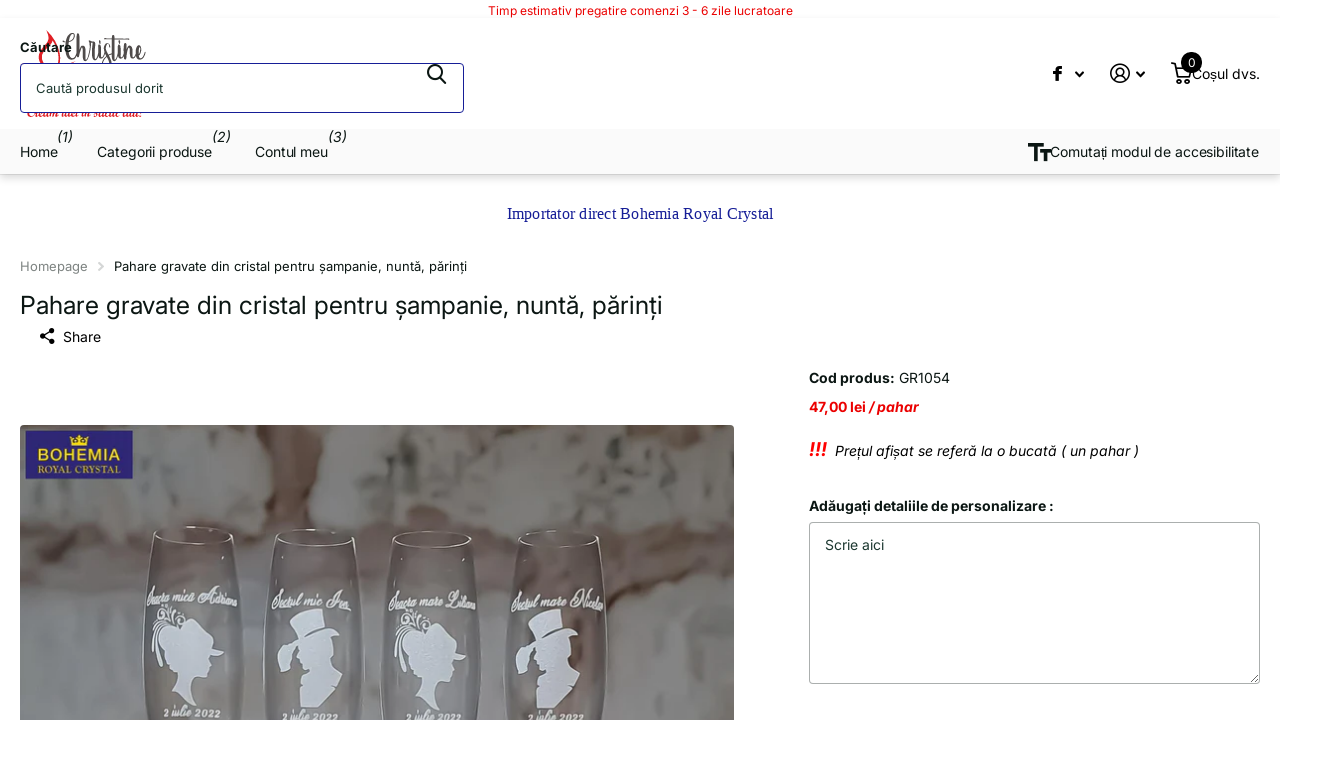

--- FILE ---
content_type: text/html; charset=utf-8
request_url: https://www.christinestyleevents.ro/products/pahare-gravate-din-cristal-pentru-sampanie-nunta-parinti
body_size: 57941
content:
<!doctype html>
<html lang="ro" data-theme="xtra" dir="ltr" class="no-js  no-hyph">
	<head>
	<script src="//www.christinestyleevents.ro/cdn/shop/files/pandectes-rules.js?v=11638461947750368508"></script>

		<meta charset="utf-8">
		<meta http-equiv="x-ua-compatible" content="ie=edge">
		<title>Pahare gravate din cristal pentru şampanie, nuntă, părinţi &ndash; Christine Style Events</title><meta name="description" content="Pahare gravate din cristal pentru nuntă, miri si nasi. Set pahare gravate de sampanie din cristal nunta mire si mireasa, nasi si parinti personalizate"><meta name="theme-color" content="">
		<meta name="MobileOptimized" content="320">
		<meta name="HandheldFriendly" content="true">
		<meta name="viewport" content="width=device-width, initial-scale=1, minimum-scale=1, maximum-scale=5, viewport-fit=cover, shrink-to-fit=no">
		<meta name="format-detection" content="telephone=no">
		<meta name="msapplication-config" content="//www.christinestyleevents.ro/cdn/shop/t/181/assets/browserconfig.xml?v=52024572095365081671731800995">
		<link rel="canonical" href="https://www.christinestyleevents.ro/products/pahare-gravate-din-cristal-pentru-sampanie-nunta-parinti">
		<link rel="preconnect" href="https://fonts.shopifycdn.com" crossorigin><link rel="preload" as="style" href="//www.christinestyleevents.ro/cdn/shop/t/181/assets/screen.css?v=159946515963650757241735506455">
		<link rel="preload" as="style" href="//www.christinestyleevents.ro/cdn/shop/t/181/assets/theme-xtra.css?v=171988219567889493171735506355">
		<link rel="preload" as="style" href="//www.christinestyleevents.ro/cdn/shop/t/181/assets/screen-settings.css?v=173404771392152044581762367140">
		
		<link rel="preload" as="font" href="//www.christinestyleevents.ro/cdn/fonts/inter/inter_n8.d15c916037fee1656886aab64725534609d62cc8.woff2" type="font/woff2" crossorigin>
    <link rel="preload" as="font" href="//www.christinestyleevents.ro/cdn/fonts/inter/inter_n4.b2a3f24c19b4de56e8871f609e73ca7f6d2e2bb9.woff2" type="font/woff2" crossorigin>
		<link rel="preload" as="font" href="//www.christinestyleevents.ro/cdn/shop/t/181/assets/xtra.woff2?v=74598006880499421301731800996" crossorigin>
		<link href="//www.christinestyleevents.ro/cdn/shop/t/181/assets/screen.css?v=159946515963650757241735506455" rel="stylesheet" type="text/css" media="screen" />
		<link href="//www.christinestyleevents.ro/cdn/shop/t/181/assets/theme-xtra.css?v=171988219567889493171735506355" rel="stylesheet" type="text/css" media="screen" />
		<link href="//www.christinestyleevents.ro/cdn/shop/t/181/assets/screen-settings.css?v=173404771392152044581762367140" rel="stylesheet" type="text/css" media="screen" />
		<noscript><link rel="stylesheet" href="//www.christinestyleevents.ro/cdn/shop/t/181/assets/async-menu.css?v=181398654973095480611731800994"></noscript><link href="//www.christinestyleevents.ro/cdn/shop/t/181/assets/page-product.css?v=100543476752304493341731800996" rel="stylesheet" type="text/css" media="screen" />

<link rel="icon" href="//www.christinestyleevents.ro/cdn/shop/files/favicon.png?crop=center&height=32&v=1626127987&width=32" type="image/png">
			<link rel="mask-icon" href="safari-pinned-tab.svg" color="#333333">
			<link rel="apple-touch-icon" href="apple-touch-icon.png"><script>document.documentElement.classList.remove('no-js'); document.documentElement.classList.add('js');</script>
		<meta name="msapplication-config" content="//www.christinestyleevents.ro/cdn/shop/t/181/assets/browserconfig.xml?v=52024572095365081671731800995">
<meta property="og:title" content="Pahare gravate din cristal pentru şampanie, nuntă, părinţi">
<meta property="og:type" content="product">
<meta property="og:description" content="Pahare gravate din cristal pentru nuntă, miri si nasi. Set pahare gravate de sampanie din cristal nunta mire si mireasa, nasi si parinti personalizate">
<meta property="og:site_name" content="Christine Style Events">
<meta property="og:url" content="https://www.christinestyleevents.ro/products/pahare-gravate-din-cristal-pentru-sampanie-nunta-parinti">

  
  <meta property="product:price:amount" content="47,00 lei">
  <meta property="og:price:amount" content="47,00 lei">
  <meta property="og:price:currency" content="RON">
  <meta property="og:availability" content="instock" />

<meta property="og:image" content="//www.christinestyleevents.ro/cdn/shop/products/Pahare_gravate_socri_022_8e17b180-de31-4d1a-a65a-cb543d20067d.jpg?crop=center&height=500&v=1660833839&width=600">

<meta name="twitter:title" content="Pahare gravate din cristal pentru şampanie, nuntă, părinţi">
<meta name="twitter:description" content="Pahare gravate din cristal pentru nuntă, miri si nasi. Set pahare gravate de sampanie din cristal nunta mire si mireasa, nasi si parinti personalizate">
<meta name="twitter:site" content="Christine Style Events">

  <meta name="twitter:card" content="//www.christinestyleevents.ro/cdn/shop/files/logo-icon.svg?v=1705976514">

<meta property="twitter:image" content="//www.christinestyleevents.ro/cdn/shop/products/Pahare_gravate_socri_022_8e17b180-de31-4d1a-a65a-cb543d20067d.jpg?crop=center&height=500&v=1660833839&width=600">


		<script>window.performance && window.performance.mark && window.performance.mark('shopify.content_for_header.start');</script><meta name="google-site-verification" content="7HygK3woitBagnUaBSVjAdk0MS_RgpaDsav6LSLzY-E">
<meta id="shopify-digital-wallet" name="shopify-digital-wallet" content="/39873675427/digital_wallets/dialog">
<meta name="shopify-checkout-api-token" content="96c7a8fa5e537b10482104c348fb99a8">
<link rel="alternate" type="application/json+oembed" href="https://www.christinestyleevents.ro/products/pahare-gravate-din-cristal-pentru-sampanie-nunta-parinti.oembed">
<script async="async" src="/checkouts/internal/preloads.js?locale=ro-RO"></script>
<script id="apple-pay-shop-capabilities" type="application/json">{"shopId":39873675427,"countryCode":"RO","currencyCode":"RON","merchantCapabilities":["supports3DS"],"merchantId":"gid:\/\/shopify\/Shop\/39873675427","merchantName":"Christine Style Events","requiredBillingContactFields":["postalAddress","email","phone"],"requiredShippingContactFields":["postalAddress","email","phone"],"shippingType":"shipping","supportedNetworks":["visa","maestro","masterCard"],"total":{"type":"pending","label":"Christine Style Events","amount":"1.00"},"shopifyPaymentsEnabled":true,"supportsSubscriptions":true}</script>
<script id="shopify-features" type="application/json">{"accessToken":"96c7a8fa5e537b10482104c348fb99a8","betas":["rich-media-storefront-analytics"],"domain":"www.christinestyleevents.ro","predictiveSearch":true,"shopId":39873675427,"locale":"ro"}</script>
<script>var Shopify = Shopify || {};
Shopify.shop = "christinestyleevents.myshopify.com";
Shopify.locale = "ro";
Shopify.currency = {"active":"RON","rate":"1.0"};
Shopify.country = "RO";
Shopify.theme = {"name":"Xtra Custom","id":174867251543,"schema_name":"Xtra","schema_version":"5.1.0","theme_store_id":1609,"role":"main"};
Shopify.theme.handle = "null";
Shopify.theme.style = {"id":null,"handle":null};
Shopify.cdnHost = "www.christinestyleevents.ro/cdn";
Shopify.routes = Shopify.routes || {};
Shopify.routes.root = "/";</script>
<script type="module">!function(o){(o.Shopify=o.Shopify||{}).modules=!0}(window);</script>
<script>!function(o){function n(){var o=[];function n(){o.push(Array.prototype.slice.apply(arguments))}return n.q=o,n}var t=o.Shopify=o.Shopify||{};t.loadFeatures=n(),t.autoloadFeatures=n()}(window);</script>
<script id="shop-js-analytics" type="application/json">{"pageType":"product"}</script>
<script defer="defer" async type="module" src="//www.christinestyleevents.ro/cdn/shopifycloud/shop-js/modules/v2/client.init-shop-cart-sync_WVOgQShq.en.esm.js"></script>
<script defer="defer" async type="module" src="//www.christinestyleevents.ro/cdn/shopifycloud/shop-js/modules/v2/chunk.common_C_13GLB1.esm.js"></script>
<script defer="defer" async type="module" src="//www.christinestyleevents.ro/cdn/shopifycloud/shop-js/modules/v2/chunk.modal_CLfMGd0m.esm.js"></script>
<script type="module">
  await import("//www.christinestyleevents.ro/cdn/shopifycloud/shop-js/modules/v2/client.init-shop-cart-sync_WVOgQShq.en.esm.js");
await import("//www.christinestyleevents.ro/cdn/shopifycloud/shop-js/modules/v2/chunk.common_C_13GLB1.esm.js");
await import("//www.christinestyleevents.ro/cdn/shopifycloud/shop-js/modules/v2/chunk.modal_CLfMGd0m.esm.js");

  window.Shopify.SignInWithShop?.initShopCartSync?.({"fedCMEnabled":true,"windoidEnabled":true});

</script>
<script id="__st">var __st={"a":39873675427,"offset":-18000,"reqid":"4294c3c1-fd98-4981-99fd-a4d3c6da55a0-1769709500","pageurl":"www.christinestyleevents.ro\/products\/pahare-gravate-din-cristal-pentru-sampanie-nunta-parinti","u":"046ed023f6d7","p":"product","rtyp":"product","rid":7075027648675};</script>
<script>window.ShopifyPaypalV4VisibilityTracking = true;</script>
<script id="form-persister">!function(){'use strict';const t='contact',e='new_comment',n=[[t,t],['blogs',e],['comments',e],[t,'customer']],o='password',r='form_key',c=['recaptcha-v3-token','g-recaptcha-response','h-captcha-response',o],s=()=>{try{return window.sessionStorage}catch{return}},i='__shopify_v',u=t=>t.elements[r],a=function(){const t=[...n].map((([t,e])=>`form[action*='/${t}']:not([data-nocaptcha='true']) input[name='form_type'][value='${e}']`)).join(',');var e;return e=t,()=>e?[...document.querySelectorAll(e)].map((t=>t.form)):[]}();function m(t){const e=u(t);a().includes(t)&&(!e||!e.value)&&function(t){try{if(!s())return;!function(t){const e=s();if(!e)return;const n=u(t);if(!n)return;const o=n.value;o&&e.removeItem(o)}(t);const e=Array.from(Array(32),(()=>Math.random().toString(36)[2])).join('');!function(t,e){u(t)||t.append(Object.assign(document.createElement('input'),{type:'hidden',name:r})),t.elements[r].value=e}(t,e),function(t,e){const n=s();if(!n)return;const r=[...t.querySelectorAll(`input[type='${o}']`)].map((({name:t})=>t)),u=[...c,...r],a={};for(const[o,c]of new FormData(t).entries())u.includes(o)||(a[o]=c);n.setItem(e,JSON.stringify({[i]:1,action:t.action,data:a}))}(t,e)}catch(e){console.error('failed to persist form',e)}}(t)}const f=t=>{if('true'===t.dataset.persistBound)return;const e=function(t,e){const n=function(t){return'function'==typeof t.submit?t.submit:HTMLFormElement.prototype.submit}(t).bind(t);return function(){let t;return()=>{t||(t=!0,(()=>{try{e(),n()}catch(t){(t=>{console.error('form submit failed',t)})(t)}})(),setTimeout((()=>t=!1),250))}}()}(t,(()=>{m(t)}));!function(t,e){if('function'==typeof t.submit&&'function'==typeof e)try{t.submit=e}catch{}}(t,e),t.addEventListener('submit',(t=>{t.preventDefault(),e()})),t.dataset.persistBound='true'};!function(){function t(t){const e=(t=>{const e=t.target;return e instanceof HTMLFormElement?e:e&&e.form})(t);e&&m(e)}document.addEventListener('submit',t),document.addEventListener('DOMContentLoaded',(()=>{const e=a();for(const t of e)f(t);var n;n=document.body,new window.MutationObserver((t=>{for(const e of t)if('childList'===e.type&&e.addedNodes.length)for(const t of e.addedNodes)1===t.nodeType&&'FORM'===t.tagName&&a().includes(t)&&f(t)})).observe(n,{childList:!0,subtree:!0,attributes:!1}),document.removeEventListener('submit',t)}))}()}();</script>
<script integrity="sha256-4kQ18oKyAcykRKYeNunJcIwy7WH5gtpwJnB7kiuLZ1E=" data-source-attribution="shopify.loadfeatures" defer="defer" src="//www.christinestyleevents.ro/cdn/shopifycloud/storefront/assets/storefront/load_feature-a0a9edcb.js" crossorigin="anonymous"></script>
<script data-source-attribution="shopify.dynamic_checkout.dynamic.init">var Shopify=Shopify||{};Shopify.PaymentButton=Shopify.PaymentButton||{isStorefrontPortableWallets:!0,init:function(){window.Shopify.PaymentButton.init=function(){};var t=document.createElement("script");t.src="https://www.christinestyleevents.ro/cdn/shopifycloud/portable-wallets/latest/portable-wallets.ro.js",t.type="module",document.head.appendChild(t)}};
</script>
<script data-source-attribution="shopify.dynamic_checkout.buyer_consent">
  function portableWalletsHideBuyerConsent(e){var t=document.getElementById("shopify-buyer-consent"),n=document.getElementById("shopify-subscription-policy-button");t&&n&&(t.classList.add("hidden"),t.setAttribute("aria-hidden","true"),n.removeEventListener("click",e))}function portableWalletsShowBuyerConsent(e){var t=document.getElementById("shopify-buyer-consent"),n=document.getElementById("shopify-subscription-policy-button");t&&n&&(t.classList.remove("hidden"),t.removeAttribute("aria-hidden"),n.addEventListener("click",e))}window.Shopify?.PaymentButton&&(window.Shopify.PaymentButton.hideBuyerConsent=portableWalletsHideBuyerConsent,window.Shopify.PaymentButton.showBuyerConsent=portableWalletsShowBuyerConsent);
</script>
<script data-source-attribution="shopify.dynamic_checkout.cart.bootstrap">document.addEventListener("DOMContentLoaded",(function(){function t(){return document.querySelector("shopify-accelerated-checkout-cart, shopify-accelerated-checkout")}if(t())Shopify.PaymentButton.init();else{new MutationObserver((function(e,n){t()&&(Shopify.PaymentButton.init(),n.disconnect())})).observe(document.body,{childList:!0,subtree:!0})}}));
</script>
<link id="shopify-accelerated-checkout-styles" rel="stylesheet" media="screen" href="https://www.christinestyleevents.ro/cdn/shopifycloud/portable-wallets/latest/accelerated-checkout-backwards-compat.css" crossorigin="anonymous">
<style id="shopify-accelerated-checkout-cart">
        #shopify-buyer-consent {
  margin-top: 1em;
  display: inline-block;
  width: 100%;
}

#shopify-buyer-consent.hidden {
  display: none;
}

#shopify-subscription-policy-button {
  background: none;
  border: none;
  padding: 0;
  text-decoration: underline;
  font-size: inherit;
  cursor: pointer;
}

#shopify-subscription-policy-button::before {
  box-shadow: none;
}

      </style>

<script>window.performance && window.performance.mark && window.performance.mark('shopify.content_for_header.end');</script>
        
		<style data-shopify>
			:root {
				--scheme-1:                      #ffffff;
				--scheme-1_solid:                #ffffff;
				--scheme-1_bg:                   var(--scheme-1);
				--scheme-1_bg_dark:              var(--scheme-1_bg);
				--scheme-1_bg_var:               var(--scheme-1_bg_dark);
				--scheme-1_bg_secondary:         #ffffff;
				--scheme-1_fg:                   #0b1613;
				--scheme-1_fg_sat:               #c0dfd7;
				--scheme-1_title:                #0b1613;
				--scheme-1_title_solid:          #0b1613;

				--scheme-1_primary_btn_bg:       #000000;
				--scheme-1_primary_btn_bg_dark:  #000000;
				--scheme-1_primary_btn_fg:       #ffffff;
				--scheme-1_secondary_btn_bg:     #0b1613;
				--scheme-1_secondary_btn_bg_dark:#000000;
				--scheme-1_secondary_btn_fg:     #ffffff;
				--scheme-1_tertiary_btn_bg:      #378cde;
				--scheme-1_tertiary_btn_bg_dark: #227acf;
				--scheme-1_tertiary_btn_fg:      #ffffff;
				--scheme-1_btn_bg:       		var(--scheme-1_primary_btn_bg);
				--scheme-1_btn_bg_dark:  		var(--scheme-1_primary_btn_bg_dark);
				--scheme-1_btn_fg:       		var(--scheme-1_primary_btn_fg);
				--scheme-1_bd:                   #dbe2ef;
				--scheme-1_input_bg:             #ffffff;
				--scheme-1_input_fg:             #0b1613;
				--scheme-1_input_pl:             #1c3830;
				--scheme-1_accent:               #f0702c;
				--scheme-1_accent_gradient:      linear-gradient(320deg, rgba(232, 74, 147, 1) 4%, rgba(239, 179, 76, 1) 100%);
				
				--scheme-1_fg_brightness: 0; 
				
					--primary_text_rgba:  				rgb(11, 22, 19);
					--body_bg:            				var(--scheme-1_bg);
				
				}select, .bv_atual, #root #content .f8sr select,
				[class^="palette-scheme-1"] select,
				[class^="palette-scheme-1"] .bv_atual,
				#root #content [class^="palette-scheme-1"] .f8sr select {
				background-image: url("data:image/svg+xml,%3Csvg xmlns='http://www.w3.org/2000/svg' xml:space='preserve' style='enable-background:new 0 0 12.7 7.7' viewBox='0 0 12.7 7.7' fill='%230b1613'%3E%3Cpath d='M.3.2c.4-.3.9-.3 1.2.1l4.7 5.3 5-5.3c.3-.3.9-.4 1.2 0 .3.3.4.9 0 1.2l-5.7 6c-.1.1-.3.2-.5.2s-.5-.1-.6-.3l-5.3-6C-.1 1.1-.1.5.3.2z'/%3E%3C/svg%3E");
				}
				
					#root input[type="date"], #root .datepicker-input { background-image: url("data:image/svg+xml,%3Csvg xmlns='http://www.w3.org/2000/svg' xml:space='preserve' style='enable-background:new 0 0 14 16' viewBox='0 0 14 16' fill='%230b1613'%3E%3Cpath d='M12.3 2H11V.8c0-.5-.3-.8-.7-.8s-.8.3-.8.8V2h-5V.8c0-.5-.3-.8-.7-.8S3 .3 3 .8V2H1.8C.8 2 0 2.8 0 3.8v10.5c0 1 .8 1.8 1.8 1.8h10.5c1 0 1.8-.8 1.8-1.8V3.8c-.1-1-.9-1.8-1.8-1.8zm.2 12.3c0 .1-.1.3-.3.3H1.8c-.1 0-.3-.1-.3-.3V7.5h11v6.8zm0-8.3h-11V3.8c0-.1.1-.3.3-.3h10.5c.1 0 .3.1.3.3V6z'/%3E%3C/svg%3E"); }
				
				select:focus, #root #content .f8sr select:focus,
				[class^="palette-scheme-1"] select:focus,
				#root #content [class^="palette-scheme-1"] .f8sr select:focus {
				background-image: url("data:image/svg+xml,%3Csvg xmlns='http://www.w3.org/2000/svg' xml:space='preserve' style='enable-background:new 0 0 12.7 7.7' viewBox='0 0 12.7 7.7' fill='%230b1613'%3E%3Cpath d='M12.4 7.5c-.4.3-.9.3-1.2-.1L6.5 2.1l-5 5.3c-.3.3-.9.4-1.2 0-.3-.3-.4-.9 0-1.2L6 .2c.1-.1.3-.2.5-.2.3 0 .5.1.6.3l5.3 6c.4.3.4.9 0 1.2z'/%3E%3C/svg%3E");
				}
				:root, [class^="palette-scheme-1"], [data-active-content*="scheme-1"] {
				--primary_bg:             var(--scheme-1_bg);
				--bg_secondary:           var(--scheme-1_bg_secondary);
				--primary_text:           var(--scheme-1_fg);
				--primary_text_h:         var(--scheme-1_title);
				--headings_text:          var(--primary_text_h);
				--headings_text_solid:    var(--scheme-1_title_solid);
				--primary_bg_btn:         var(--scheme-1_primary_btn_bg);
				--primary_bg_btn_dark:    var(--scheme-1_primary_btn_bg_dark);
				--primary_btn_text:       var(--scheme-1_primary_btn_fg);
				--secondary_bg_btn:       var(--scheme-1_secondary_btn_bg);
				--secondary_bg_btn_dark:  var(--scheme-1_secondary_btn_bg_dark);
				--secondary_btn_text:     var(--scheme-1_secondary_btn_fg);
				--tertiary_bg_btn:        var(--scheme-1_tertiary_btn_bg);
				--tertiary_bg_btn_dark:   var(--scheme-1_tertiary_btn_bg_dark);
				--tertiary_btn_text:      var(--scheme-1_tertiary_btn_fg);
				--custom_input_bg:        var(--scheme-1_input_bg);
				--custom_input_fg:        var(--scheme-1_input_fg);
				--custom_input_pl:        var(--scheme-1_input_pl);
				--custom_input_bd:        var(--scheme-1_bd);
				--custom_bd:              var(--custom_input_bd);
				--secondary_bg: 		  var(--primary_bg_btn);
				--accent:                 var(--scheme-1_accent);
				--accent_gradient:        var(--scheme-1_accent_gradient);
				--primary_text_brightness:var(--scheme-1_fg_brightness);
				}
				
			:root {
				--scheme-2:                      #0b1613;
				--scheme-2_solid:                #0b1613;
				--scheme-2_bg:                   var(--scheme-2);
				--scheme-2_bg_dark:              #080f0d;
				--scheme-2_bg_var:               var(--scheme-2_bg_dark);
				--scheme-2_bg_secondary:         #8a8a9e;
				--scheme-2_fg:                   #ffffff;
				--scheme-2_fg_sat:               #ffffff;
				--scheme-2_title:                #ffffff;
				--scheme-2_title_solid:          #ffffff;

				--scheme-2_primary_btn_bg:       #ffffff;
				--scheme-2_primary_btn_bg_dark:  #ededed;
				--scheme-2_primary_btn_fg:       #0b1613;
				--scheme-2_secondary_btn_bg:     #f0702c;
				--scheme-2_secondary_btn_bg_dark:#e85b10;
				--scheme-2_secondary_btn_fg:     #ffffff;
				--scheme-2_tertiary_btn_bg:      #378cde;
				--scheme-2_tertiary_btn_bg_dark: #227acf;
				--scheme-2_tertiary_btn_fg:      #ffffff;
				--scheme-2_btn_bg:       		var(--scheme-2_primary_btn_bg);
				--scheme-2_btn_bg_dark:  		var(--scheme-2_primary_btn_bg_dark);
				--scheme-2_btn_fg:       		var(--scheme-2_primary_btn_fg);
				--scheme-2_bd:                   #ecedec;
				--scheme-2_input_bg:             #ffffff;
				--scheme-2_input_fg:             #0b1613;
				--scheme-2_input_pl:             #1c3830;
				--scheme-2_accent:               #f0702c;
				--scheme-2_accent_gradient:      #f0702c;
				
				--scheme-2_fg_brightness: 1; 
				
				}
				[class^="palette-scheme-2"] select,
				[class^="palette-scheme-2"] .bv_atual,
				#root #content [class^="palette-scheme-2"] .f8sr select {
				background-image: url("data:image/svg+xml,%3Csvg xmlns='http://www.w3.org/2000/svg' xml:space='preserve' style='enable-background:new 0 0 12.7 7.7' viewBox='0 0 12.7 7.7' fill='%230b1613'%3E%3Cpath d='M.3.2c.4-.3.9-.3 1.2.1l4.7 5.3 5-5.3c.3-.3.9-.4 1.2 0 .3.3.4.9 0 1.2l-5.7 6c-.1.1-.3.2-.5.2s-.5-.1-.6-.3l-5.3-6C-.1 1.1-.1.5.3.2z'/%3E%3C/svg%3E");
				}
				
				
				[class^="palette-scheme-2"] select:focus,
				#root #content [class^="palette-scheme-2"] .f8sr select:focus {
				background-image: url("data:image/svg+xml,%3Csvg xmlns='http://www.w3.org/2000/svg' xml:space='preserve' style='enable-background:new 0 0 12.7 7.7' viewBox='0 0 12.7 7.7' fill='%230b1613'%3E%3Cpath d='M12.4 7.5c-.4.3-.9.3-1.2-.1L6.5 2.1l-5 5.3c-.3.3-.9.4-1.2 0-.3-.3-.4-.9 0-1.2L6 .2c.1-.1.3-.2.5-.2.3 0 .5.1.6.3l5.3 6c.4.3.4.9 0 1.2z'/%3E%3C/svg%3E");
				}
				[class^="palette-scheme-2"], [data-active-content*="scheme-2"] {
				--primary_bg:             var(--scheme-2_bg);
				--bg_secondary:           var(--scheme-2_bg_secondary);
				--primary_text:           var(--scheme-2_fg);
				--primary_text_h:         var(--scheme-2_title);
				--headings_text:          var(--primary_text_h);
				--headings_text_solid:    var(--scheme-2_title_solid);
				--primary_bg_btn:         var(--scheme-2_primary_btn_bg);
				--primary_bg_btn_dark:    var(--scheme-2_primary_btn_bg_dark);
				--primary_btn_text:       var(--scheme-2_primary_btn_fg);
				--secondary_bg_btn:       var(--scheme-2_secondary_btn_bg);
				--secondary_bg_btn_dark:  var(--scheme-2_secondary_btn_bg_dark);
				--secondary_btn_text:     var(--scheme-2_secondary_btn_fg);
				--tertiary_bg_btn:        var(--scheme-2_tertiary_btn_bg);
				--tertiary_bg_btn_dark:   var(--scheme-2_tertiary_btn_bg_dark);
				--tertiary_btn_text:      var(--scheme-2_tertiary_btn_fg);
				--custom_input_bg:        var(--scheme-2_input_bg);
				--custom_input_fg:        var(--scheme-2_input_fg);
				--custom_input_pl:        var(--scheme-2_input_pl);
				--custom_input_bd:        var(--scheme-2_bd);
				--custom_bd:              var(--custom_input_bd);
				--secondary_bg: 		  var(--primary_bg_btn);
				--accent:                 var(--scheme-2_accent);
				--accent_gradient:        var(--scheme-2_accent_gradient);
				--primary_text_brightness:var(--scheme-2_fg_brightness);
				}
				
			:root {
				--scheme-3:                      #fafafa;
				--scheme-3_solid:                #fafafa;
				--scheme-3_bg:                   var(--scheme-3);
				--scheme-3_bg_dark:              #f5f5f5;
				--scheme-3_bg_var:               var(--scheme-3_bg_dark);
				--scheme-3_bg_secondary:         #ffffff;
				--scheme-3_fg:                   #0b1613;
				--scheme-3_fg_sat:               #c0dfd7;
				--scheme-3_title:                #0b1613;
				--scheme-3_title_solid:          #0b1613;

				--scheme-3_primary_btn_bg:       #0b1613;
				--scheme-3_primary_btn_bg_dark:  #000000;
				--scheme-3_primary_btn_fg:       #ffffff;
				--scheme-3_secondary_btn_bg:     #f0702c;
				--scheme-3_secondary_btn_bg_dark:#e85b10;
				--scheme-3_secondary_btn_fg:     #ffffff;
				--scheme-3_tertiary_btn_bg:      #378cde;
				--scheme-3_tertiary_btn_bg_dark: #227acf;
				--scheme-3_tertiary_btn_fg:      #ffffff;
				--scheme-3_btn_bg:       		var(--scheme-3_primary_btn_bg);
				--scheme-3_btn_bg_dark:  		var(--scheme-3_primary_btn_bg_dark);
				--scheme-3_btn_fg:       		var(--scheme-3_primary_btn_fg);
				--scheme-3_bd:                   #ecedec;
				--scheme-3_input_bg:             #ffffff;
				--scheme-3_input_fg:             #0b1613;
				--scheme-3_input_pl:             #1c3830;
				--scheme-3_accent:               #f0702c;
				--scheme-3_accent_gradient:      #f0702c;
				
				--scheme-3_fg_brightness: 0; 
				
				}
				[class^="palette-scheme-3"] select,
				[class^="palette-scheme-3"] .bv_atual,
				#root #content [class^="palette-scheme-3"] .f8sr select {
				background-image: url("data:image/svg+xml,%3Csvg xmlns='http://www.w3.org/2000/svg' xml:space='preserve' style='enable-background:new 0 0 12.7 7.7' viewBox='0 0 12.7 7.7' fill='%230b1613'%3E%3Cpath d='M.3.2c.4-.3.9-.3 1.2.1l4.7 5.3 5-5.3c.3-.3.9-.4 1.2 0 .3.3.4.9 0 1.2l-5.7 6c-.1.1-.3.2-.5.2s-.5-.1-.6-.3l-5.3-6C-.1 1.1-.1.5.3.2z'/%3E%3C/svg%3E");
				}
				
				
				[class^="palette-scheme-3"] select:focus,
				#root #content [class^="palette-scheme-3"] .f8sr select:focus {
				background-image: url("data:image/svg+xml,%3Csvg xmlns='http://www.w3.org/2000/svg' xml:space='preserve' style='enable-background:new 0 0 12.7 7.7' viewBox='0 0 12.7 7.7' fill='%230b1613'%3E%3Cpath d='M12.4 7.5c-.4.3-.9.3-1.2-.1L6.5 2.1l-5 5.3c-.3.3-.9.4-1.2 0-.3-.3-.4-.9 0-1.2L6 .2c.1-.1.3-.2.5-.2.3 0 .5.1.6.3l5.3 6c.4.3.4.9 0 1.2z'/%3E%3C/svg%3E");
				}
				[class^="palette-scheme-3"], [data-active-content*="scheme-3"] {
				--primary_bg:             var(--scheme-3_bg);
				--bg_secondary:           var(--scheme-3_bg_secondary);
				--primary_text:           var(--scheme-3_fg);
				--primary_text_h:         var(--scheme-3_title);
				--headings_text:          var(--primary_text_h);
				--headings_text_solid:    var(--scheme-3_title_solid);
				--primary_bg_btn:         var(--scheme-3_primary_btn_bg);
				--primary_bg_btn_dark:    var(--scheme-3_primary_btn_bg_dark);
				--primary_btn_text:       var(--scheme-3_primary_btn_fg);
				--secondary_bg_btn:       var(--scheme-3_secondary_btn_bg);
				--secondary_bg_btn_dark:  var(--scheme-3_secondary_btn_bg_dark);
				--secondary_btn_text:     var(--scheme-3_secondary_btn_fg);
				--tertiary_bg_btn:        var(--scheme-3_tertiary_btn_bg);
				--tertiary_bg_btn_dark:   var(--scheme-3_tertiary_btn_bg_dark);
				--tertiary_btn_text:      var(--scheme-3_tertiary_btn_fg);
				--custom_input_bg:        var(--scheme-3_input_bg);
				--custom_input_fg:        var(--scheme-3_input_fg);
				--custom_input_pl:        var(--scheme-3_input_pl);
				--custom_input_bd:        var(--scheme-3_bd);
				--custom_bd:              var(--custom_input_bd);
				--secondary_bg: 		  var(--primary_bg_btn);
				--accent:                 var(--scheme-3_accent);
				--accent_gradient:        var(--scheme-3_accent_gradient);
				--primary_text_brightness:var(--scheme-3_fg_brightness);
				}
				
			:root {
				--scheme-4:                      #ffffff;
				--scheme-4_solid:                #ffffff;
				--scheme-4_bg:                   var(--scheme-4);
				--scheme-4_bg_dark:              var(--scheme-4_bg);
				--scheme-4_bg_var:               var(--scheme-4_bg_dark);
				--scheme-4_bg_secondary:         #f4f4f4;
				--scheme-4_fg:                   #000000;
				--scheme-4_fg_sat:               #bfbfbf;
				--scheme-4_title:                #ffffff;
				--scheme-4_title_solid:          #ffffff;

				--scheme-4_primary_btn_bg:       #000000;
				--scheme-4_primary_btn_bg_dark:  #000000;
				--scheme-4_primary_btn_fg:       #ffffff;
				--scheme-4_secondary_btn_bg:     #ffffff;
				--scheme-4_secondary_btn_bg_dark:#ededed;
				--scheme-4_secondary_btn_fg:     #0b1613;
				--scheme-4_tertiary_btn_bg:      #ffffff;
				--scheme-4_tertiary_btn_bg_dark: #ededed;
				--scheme-4_tertiary_btn_fg:      #0b1613;
				--scheme-4_btn_bg:       		var(--scheme-4_primary_btn_bg);
				--scheme-4_btn_bg_dark:  		var(--scheme-4_primary_btn_bg_dark);
				--scheme-4_btn_fg:       		var(--scheme-4_primary_btn_fg);
				--scheme-4_bd:                   #161e97;
				--scheme-4_input_bg:             #ffffff;
				--scheme-4_input_fg:             #0b1613;
				--scheme-4_input_pl:             #1c3830;
				--scheme-4_accent:               #000000;
				--scheme-4_accent_gradient:      #000000;
				
				--scheme-4_fg_brightness: 0; 
				
				}
				[class^="palette-scheme-4"] select,
				[class^="palette-scheme-4"] .bv_atual,
				#root #content [class^="palette-scheme-4"] .f8sr select {
				background-image: url("data:image/svg+xml,%3Csvg xmlns='http://www.w3.org/2000/svg' xml:space='preserve' style='enable-background:new 0 0 12.7 7.7' viewBox='0 0 12.7 7.7' fill='%230b1613'%3E%3Cpath d='M.3.2c.4-.3.9-.3 1.2.1l4.7 5.3 5-5.3c.3-.3.9-.4 1.2 0 .3.3.4.9 0 1.2l-5.7 6c-.1.1-.3.2-.5.2s-.5-.1-.6-.3l-5.3-6C-.1 1.1-.1.5.3.2z'/%3E%3C/svg%3E");
				}
				
				
				[class^="palette-scheme-4"] select:focus,
				#root #content [class^="palette-scheme-4"] .f8sr select:focus {
				background-image: url("data:image/svg+xml,%3Csvg xmlns='http://www.w3.org/2000/svg' xml:space='preserve' style='enable-background:new 0 0 12.7 7.7' viewBox='0 0 12.7 7.7' fill='%230b1613'%3E%3Cpath d='M12.4 7.5c-.4.3-.9.3-1.2-.1L6.5 2.1l-5 5.3c-.3.3-.9.4-1.2 0-.3-.3-.4-.9 0-1.2L6 .2c.1-.1.3-.2.5-.2.3 0 .5.1.6.3l5.3 6c.4.3.4.9 0 1.2z'/%3E%3C/svg%3E");
				}
				[class^="palette-scheme-4"], [data-active-content*="scheme-4"] {
				--primary_bg:             var(--scheme-4_bg);
				--bg_secondary:           var(--scheme-4_bg_secondary);
				--primary_text:           var(--scheme-4_fg);
				--primary_text_h:         var(--scheme-4_title);
				--headings_text:          var(--primary_text_h);
				--headings_text_solid:    var(--scheme-4_title_solid);
				--primary_bg_btn:         var(--scheme-4_primary_btn_bg);
				--primary_bg_btn_dark:    var(--scheme-4_primary_btn_bg_dark);
				--primary_btn_text:       var(--scheme-4_primary_btn_fg);
				--secondary_bg_btn:       var(--scheme-4_secondary_btn_bg);
				--secondary_bg_btn_dark:  var(--scheme-4_secondary_btn_bg_dark);
				--secondary_btn_text:     var(--scheme-4_secondary_btn_fg);
				--tertiary_bg_btn:        var(--scheme-4_tertiary_btn_bg);
				--tertiary_bg_btn_dark:   var(--scheme-4_tertiary_btn_bg_dark);
				--tertiary_btn_text:      var(--scheme-4_tertiary_btn_fg);
				--custom_input_bg:        var(--scheme-4_input_bg);
				--custom_input_fg:        var(--scheme-4_input_fg);
				--custom_input_pl:        var(--scheme-4_input_pl);
				--custom_input_bd:        var(--scheme-4_bd);
				--custom_bd:              var(--custom_input_bd);
				--secondary_bg: 		  var(--primary_bg_btn);
				--accent:                 var(--scheme-4_accent);
				--accent_gradient:        var(--scheme-4_accent_gradient);
				--primary_text_brightness:var(--scheme-4_fg_brightness);
				}
				
			:root {
				--scheme-5:                      #f0702c;
				--scheme-5_solid:                #f0702c;
				--scheme-5_bg:                   var(--scheme-5);
				--scheme-5_bg_dark:              #ef6a22;
				--scheme-5_bg_var:               var(--scheme-5_bg_dark);
				--scheme-5_bg_secondary:         #ffffff;
				--scheme-5_fg:                   #ffffff;
				--scheme-5_fg_sat:               #ffffff;
				--scheme-5_title:                #ffffff;
				--scheme-5_title_solid:          #ffffff;

				--scheme-5_primary_btn_bg:       #ffffff;
				--scheme-5_primary_btn_bg_dark:  #ededed;
				--scheme-5_primary_btn_fg:       #0b1613;
				--scheme-5_secondary_btn_bg:     #0b1613;
				--scheme-5_secondary_btn_bg_dark:#000000;
				--scheme-5_secondary_btn_fg:     #ffffff;
				--scheme-5_tertiary_btn_bg:      #378cde;
				--scheme-5_tertiary_btn_bg_dark: #227acf;
				--scheme-5_tertiary_btn_fg:      #ffffff;
				--scheme-5_btn_bg:       		var(--scheme-5_primary_btn_bg);
				--scheme-5_btn_bg_dark:  		var(--scheme-5_primary_btn_bg_dark);
				--scheme-5_btn_fg:       		var(--scheme-5_primary_btn_fg);
				--scheme-5_bd:                   #ecedec;
				--scheme-5_input_bg:             #ffffff;
				--scheme-5_input_fg:             #0b1613;
				--scheme-5_input_pl:             #1c3830;
				--scheme-5_accent:               #ffffff;
				--scheme-5_accent_gradient:      #ffffff;
				
				--scheme-5_fg_brightness: 1; 
				
				}
				[class^="palette-scheme-5"] select,
				[class^="palette-scheme-5"] .bv_atual,
				#root #content [class^="palette-scheme-5"] .f8sr select {
				background-image: url("data:image/svg+xml,%3Csvg xmlns='http://www.w3.org/2000/svg' xml:space='preserve' style='enable-background:new 0 0 12.7 7.7' viewBox='0 0 12.7 7.7' fill='%230b1613'%3E%3Cpath d='M.3.2c.4-.3.9-.3 1.2.1l4.7 5.3 5-5.3c.3-.3.9-.4 1.2 0 .3.3.4.9 0 1.2l-5.7 6c-.1.1-.3.2-.5.2s-.5-.1-.6-.3l-5.3-6C-.1 1.1-.1.5.3.2z'/%3E%3C/svg%3E");
				}
				
				
				[class^="palette-scheme-5"] select:focus,
				#root #content [class^="palette-scheme-5"] .f8sr select:focus {
				background-image: url("data:image/svg+xml,%3Csvg xmlns='http://www.w3.org/2000/svg' xml:space='preserve' style='enable-background:new 0 0 12.7 7.7' viewBox='0 0 12.7 7.7' fill='%230b1613'%3E%3Cpath d='M12.4 7.5c-.4.3-.9.3-1.2-.1L6.5 2.1l-5 5.3c-.3.3-.9.4-1.2 0-.3-.3-.4-.9 0-1.2L6 .2c.1-.1.3-.2.5-.2.3 0 .5.1.6.3l5.3 6c.4.3.4.9 0 1.2z'/%3E%3C/svg%3E");
				}
				[class^="palette-scheme-5"], [data-active-content*="scheme-5"] {
				--primary_bg:             var(--scheme-5_bg);
				--bg_secondary:           var(--scheme-5_bg_secondary);
				--primary_text:           var(--scheme-5_fg);
				--primary_text_h:         var(--scheme-5_title);
				--headings_text:          var(--primary_text_h);
				--headings_text_solid:    var(--scheme-5_title_solid);
				--primary_bg_btn:         var(--scheme-5_primary_btn_bg);
				--primary_bg_btn_dark:    var(--scheme-5_primary_btn_bg_dark);
				--primary_btn_text:       var(--scheme-5_primary_btn_fg);
				--secondary_bg_btn:       var(--scheme-5_secondary_btn_bg);
				--secondary_bg_btn_dark:  var(--scheme-5_secondary_btn_bg_dark);
				--secondary_btn_text:     var(--scheme-5_secondary_btn_fg);
				--tertiary_bg_btn:        var(--scheme-5_tertiary_btn_bg);
				--tertiary_bg_btn_dark:   var(--scheme-5_tertiary_btn_bg_dark);
				--tertiary_btn_text:      var(--scheme-5_tertiary_btn_fg);
				--custom_input_bg:        var(--scheme-5_input_bg);
				--custom_input_fg:        var(--scheme-5_input_fg);
				--custom_input_pl:        var(--scheme-5_input_pl);
				--custom_input_bd:        var(--scheme-5_bd);
				--custom_bd:              var(--custom_input_bd);
				--secondary_bg: 		  var(--primary_bg_btn);
				--accent:                 var(--scheme-5_accent);
				--accent_gradient:        var(--scheme-5_accent_gradient);
				--primary_text_brightness:var(--scheme-5_fg_brightness);
				}
				
			:root {
				--scheme-6:                      #f4f4f4;
				--scheme-6_solid:                #f4f4f4;
				--scheme-6_bg:                   var(--scheme-6);
				--scheme-6_bg_dark:              #efefef;
				--scheme-6_bg_var:               var(--scheme-6_bg_dark);
				--scheme-6_bg_secondary:         #ffffff;
				--scheme-6_fg:                   #0b1613;
				--scheme-6_fg_sat:               #c0dfd7;
				--scheme-6_title:                #0b1613;
				--scheme-6_title_solid:          #0b1613;

				--scheme-6_primary_btn_bg:       #f0702c;
				--scheme-6_primary_btn_bg_dark:  #e85b10;
				--scheme-6_primary_btn_fg:       #ffffff;
				--scheme-6_secondary_btn_bg:     #378cde;
				--scheme-6_secondary_btn_bg_dark:#227acf;
				--scheme-6_secondary_btn_fg:     #ffffff;
				--scheme-6_tertiary_btn_bg:      #0b1613;
				--scheme-6_tertiary_btn_bg_dark: #000000;
				--scheme-6_tertiary_btn_fg:      #ffffff;
				--scheme-6_btn_bg:       		var(--scheme-6_primary_btn_bg);
				--scheme-6_btn_bg_dark:  		var(--scheme-6_primary_btn_bg_dark);
				--scheme-6_btn_fg:       		var(--scheme-6_primary_btn_fg);
				--scheme-6_bd:                   #ecedec;
				--scheme-6_input_bg:             #ffffff;
				--scheme-6_input_fg:             #0b1613;
				--scheme-6_input_pl:             #1c3830;
				--scheme-6_accent:               #f0702c;
				--scheme-6_accent_gradient:      #f0702c;
				
				--scheme-6_fg_brightness: 0; 
				
				}
				[class^="palette-scheme-6"] select,
				[class^="palette-scheme-6"] .bv_atual,
				#root #content [class^="palette-scheme-6"] .f8sr select {
				background-image: url("data:image/svg+xml,%3Csvg xmlns='http://www.w3.org/2000/svg' xml:space='preserve' style='enable-background:new 0 0 12.7 7.7' viewBox='0 0 12.7 7.7' fill='%230b1613'%3E%3Cpath d='M.3.2c.4-.3.9-.3 1.2.1l4.7 5.3 5-5.3c.3-.3.9-.4 1.2 0 .3.3.4.9 0 1.2l-5.7 6c-.1.1-.3.2-.5.2s-.5-.1-.6-.3l-5.3-6C-.1 1.1-.1.5.3.2z'/%3E%3C/svg%3E");
				}
				
				
				[class^="palette-scheme-6"] select:focus,
				#root #content [class^="palette-scheme-6"] .f8sr select:focus {
				background-image: url("data:image/svg+xml,%3Csvg xmlns='http://www.w3.org/2000/svg' xml:space='preserve' style='enable-background:new 0 0 12.7 7.7' viewBox='0 0 12.7 7.7' fill='%230b1613'%3E%3Cpath d='M12.4 7.5c-.4.3-.9.3-1.2-.1L6.5 2.1l-5 5.3c-.3.3-.9.4-1.2 0-.3-.3-.4-.9 0-1.2L6 .2c.1-.1.3-.2.5-.2.3 0 .5.1.6.3l5.3 6c.4.3.4.9 0 1.2z'/%3E%3C/svg%3E");
				}
				[class^="palette-scheme-6"], [data-active-content*="scheme-6"] {
				--primary_bg:             var(--scheme-6_bg);
				--bg_secondary:           var(--scheme-6_bg_secondary);
				--primary_text:           var(--scheme-6_fg);
				--primary_text_h:         var(--scheme-6_title);
				--headings_text:          var(--primary_text_h);
				--headings_text_solid:    var(--scheme-6_title_solid);
				--primary_bg_btn:         var(--scheme-6_primary_btn_bg);
				--primary_bg_btn_dark:    var(--scheme-6_primary_btn_bg_dark);
				--primary_btn_text:       var(--scheme-6_primary_btn_fg);
				--secondary_bg_btn:       var(--scheme-6_secondary_btn_bg);
				--secondary_bg_btn_dark:  var(--scheme-6_secondary_btn_bg_dark);
				--secondary_btn_text:     var(--scheme-6_secondary_btn_fg);
				--tertiary_bg_btn:        var(--scheme-6_tertiary_btn_bg);
				--tertiary_bg_btn_dark:   var(--scheme-6_tertiary_btn_bg_dark);
				--tertiary_btn_text:      var(--scheme-6_tertiary_btn_fg);
				--custom_input_bg:        var(--scheme-6_input_bg);
				--custom_input_fg:        var(--scheme-6_input_fg);
				--custom_input_pl:        var(--scheme-6_input_pl);
				--custom_input_bd:        var(--scheme-6_bd);
				--custom_bd:              var(--custom_input_bd);
				--secondary_bg: 		  var(--primary_bg_btn);
				--accent:                 var(--scheme-6_accent);
				--accent_gradient:        var(--scheme-6_accent_gradient);
				--primary_text_brightness:var(--scheme-6_fg_brightness);
				}
				
			:root {
				--scheme-7:                      linear-gradient(120deg, rgba(244, 244, 244, 1), rgba(239, 179, 76, 0.51) 100%);
				--scheme-7_solid:                #f4f4f4;
				--scheme-7_bg:                   var(--scheme-7);
				--scheme-7_bg_dark:              #efefef;
				--scheme-7_bg_var:               var(--scheme-7_bg_dark);
				--scheme-7_bg_secondary:         #f0702c;
				--scheme-7_fg:                   #0b1613;
				--scheme-7_fg_sat:               #c0dfd7;
				--scheme-7_title:                #0b1613;
				--scheme-7_title_solid:          #0b1613;

				--scheme-7_primary_btn_bg:       #f0702c;
				--scheme-7_primary_btn_bg_dark:  #e85b10;
				--scheme-7_primary_btn_fg:       #ffffff;
				--scheme-7_secondary_btn_bg:     #0b1613;
				--scheme-7_secondary_btn_bg_dark:#000000;
				--scheme-7_secondary_btn_fg:     #ffffff;
				--scheme-7_tertiary_btn_bg:      #378cde;
				--scheme-7_tertiary_btn_bg_dark: #227acf;
				--scheme-7_tertiary_btn_fg:      #ffffff;
				--scheme-7_btn_bg:       		var(--scheme-7_primary_btn_bg);
				--scheme-7_btn_bg_dark:  		var(--scheme-7_primary_btn_bg_dark);
				--scheme-7_btn_fg:       		var(--scheme-7_primary_btn_fg);
				--scheme-7_bd:                   #ecedec;
				--scheme-7_input_bg:             #ffffff;
				--scheme-7_input_fg:             #0b1613;
				--scheme-7_input_pl:             #1c3830;
				--scheme-7_accent:               #f0702c;
				--scheme-7_accent_gradient:      #f0702c;
				
				--scheme-7_fg_brightness: 0; 
				
				}
				[class^="palette-scheme-7"] select,
				[class^="palette-scheme-7"] .bv_atual,
				#root #content [class^="palette-scheme-7"] .f8sr select {
				background-image: url("data:image/svg+xml,%3Csvg xmlns='http://www.w3.org/2000/svg' xml:space='preserve' style='enable-background:new 0 0 12.7 7.7' viewBox='0 0 12.7 7.7' fill='%230b1613'%3E%3Cpath d='M.3.2c.4-.3.9-.3 1.2.1l4.7 5.3 5-5.3c.3-.3.9-.4 1.2 0 .3.3.4.9 0 1.2l-5.7 6c-.1.1-.3.2-.5.2s-.5-.1-.6-.3l-5.3-6C-.1 1.1-.1.5.3.2z'/%3E%3C/svg%3E");
				}
				
				
				[class^="palette-scheme-7"] select:focus,
				#root #content [class^="palette-scheme-7"] .f8sr select:focus {
				background-image: url("data:image/svg+xml,%3Csvg xmlns='http://www.w3.org/2000/svg' xml:space='preserve' style='enable-background:new 0 0 12.7 7.7' viewBox='0 0 12.7 7.7' fill='%230b1613'%3E%3Cpath d='M12.4 7.5c-.4.3-.9.3-1.2-.1L6.5 2.1l-5 5.3c-.3.3-.9.4-1.2 0-.3-.3-.4-.9 0-1.2L6 .2c.1-.1.3-.2.5-.2.3 0 .5.1.6.3l5.3 6c.4.3.4.9 0 1.2z'/%3E%3C/svg%3E");
				}
				[class^="palette-scheme-7"], [data-active-content*="scheme-7"] {
				--primary_bg:             var(--scheme-7_bg);
				--bg_secondary:           var(--scheme-7_bg_secondary);
				--primary_text:           var(--scheme-7_fg);
				--primary_text_h:         var(--scheme-7_title);
				--headings_text:          var(--primary_text_h);
				--headings_text_solid:    var(--scheme-7_title_solid);
				--primary_bg_btn:         var(--scheme-7_primary_btn_bg);
				--primary_bg_btn_dark:    var(--scheme-7_primary_btn_bg_dark);
				--primary_btn_text:       var(--scheme-7_primary_btn_fg);
				--secondary_bg_btn:       var(--scheme-7_secondary_btn_bg);
				--secondary_bg_btn_dark:  var(--scheme-7_secondary_btn_bg_dark);
				--secondary_btn_text:     var(--scheme-7_secondary_btn_fg);
				--tertiary_bg_btn:        var(--scheme-7_tertiary_btn_bg);
				--tertiary_bg_btn_dark:   var(--scheme-7_tertiary_btn_bg_dark);
				--tertiary_btn_text:      var(--scheme-7_tertiary_btn_fg);
				--custom_input_bg:        var(--scheme-7_input_bg);
				--custom_input_fg:        var(--scheme-7_input_fg);
				--custom_input_pl:        var(--scheme-7_input_pl);
				--custom_input_bd:        var(--scheme-7_bd);
				--custom_bd:              var(--custom_input_bd);
				--secondary_bg: 		  var(--primary_bg_btn);
				--accent:                 var(--scheme-7_accent);
				--accent_gradient:        var(--scheme-7_accent_gradient);
				--primary_text_brightness:var(--scheme-7_fg_brightness);
				}
				
			:root {
				--scheme-8:                      linear-gradient(135deg, rgba(255, 255, 255, 1), rgba(255, 255, 255, 1) 4%);
				--scheme-8_solid:                #ffffff;
				--scheme-8_bg:                   var(--scheme-8);
				--scheme-8_bg_dark:              var(--scheme-8_bg);
				--scheme-8_bg_var:               var(--scheme-8_bg_dark);
				--scheme-8_bg_secondary:         #f4f4f4;
				--scheme-8_fg:                   #eb0000;
				--scheme-8_fg_sat:               #ffffff;
				--scheme-8_title:                #ffffff;
				--scheme-8_title_solid:          #ffffff;

				--scheme-8_primary_btn_bg:       #ffffff;
				--scheme-8_primary_btn_bg_dark:  #ededed;
				--scheme-8_primary_btn_fg:       #ffffff;
				--scheme-8_secondary_btn_bg:     #ffffff;
				--scheme-8_secondary_btn_bg_dark:#ededed;
				--scheme-8_secondary_btn_fg:     #0b1613;
				--scheme-8_tertiary_btn_bg:      #378cde;
				--scheme-8_tertiary_btn_bg_dark: #227acf;
				--scheme-8_tertiary_btn_fg:      #ffffff;
				--scheme-8_btn_bg:       		var(--scheme-8_primary_btn_bg);
				--scheme-8_btn_bg_dark:  		var(--scheme-8_primary_btn_bg_dark);
				--scheme-8_btn_fg:       		var(--scheme-8_primary_btn_fg);
				--scheme-8_bd:                   #ecedec;
				--scheme-8_input_bg:             #ffffff;
				--scheme-8_input_fg:             #0b1613;
				--scheme-8_input_pl:             #1c3830;
				--scheme-8_accent:               #f0702c;
				--scheme-8_accent_gradient:      #f0702c;
				
				--scheme-8_fg_brightness: 0; 
				
				}
				[class^="palette-scheme-8"] select,
				[class^="palette-scheme-8"] .bv_atual,
				#root #content [class^="palette-scheme-8"] .f8sr select {
				background-image: url("data:image/svg+xml,%3Csvg xmlns='http://www.w3.org/2000/svg' xml:space='preserve' style='enable-background:new 0 0 12.7 7.7' viewBox='0 0 12.7 7.7' fill='%230b1613'%3E%3Cpath d='M.3.2c.4-.3.9-.3 1.2.1l4.7 5.3 5-5.3c.3-.3.9-.4 1.2 0 .3.3.4.9 0 1.2l-5.7 6c-.1.1-.3.2-.5.2s-.5-.1-.6-.3l-5.3-6C-.1 1.1-.1.5.3.2z'/%3E%3C/svg%3E");
				}
				
				
				[class^="palette-scheme-8"] select:focus,
				#root #content [class^="palette-scheme-8"] .f8sr select:focus {
				background-image: url("data:image/svg+xml,%3Csvg xmlns='http://www.w3.org/2000/svg' xml:space='preserve' style='enable-background:new 0 0 12.7 7.7' viewBox='0 0 12.7 7.7' fill='%230b1613'%3E%3Cpath d='M12.4 7.5c-.4.3-.9.3-1.2-.1L6.5 2.1l-5 5.3c-.3.3-.9.4-1.2 0-.3-.3-.4-.9 0-1.2L6 .2c.1-.1.3-.2.5-.2.3 0 .5.1.6.3l5.3 6c.4.3.4.9 0 1.2z'/%3E%3C/svg%3E");
				}
				[class^="palette-scheme-8"], [data-active-content*="scheme-8"] {
				--primary_bg:             var(--scheme-8_bg);
				--bg_secondary:           var(--scheme-8_bg_secondary);
				--primary_text:           var(--scheme-8_fg);
				--primary_text_h:         var(--scheme-8_title);
				--headings_text:          var(--primary_text_h);
				--headings_text_solid:    var(--scheme-8_title_solid);
				--primary_bg_btn:         var(--scheme-8_primary_btn_bg);
				--primary_bg_btn_dark:    var(--scheme-8_primary_btn_bg_dark);
				--primary_btn_text:       var(--scheme-8_primary_btn_fg);
				--secondary_bg_btn:       var(--scheme-8_secondary_btn_bg);
				--secondary_bg_btn_dark:  var(--scheme-8_secondary_btn_bg_dark);
				--secondary_btn_text:     var(--scheme-8_secondary_btn_fg);
				--tertiary_bg_btn:        var(--scheme-8_tertiary_btn_bg);
				--tertiary_bg_btn_dark:   var(--scheme-8_tertiary_btn_bg_dark);
				--tertiary_btn_text:      var(--scheme-8_tertiary_btn_fg);
				--custom_input_bg:        var(--scheme-8_input_bg);
				--custom_input_fg:        var(--scheme-8_input_fg);
				--custom_input_pl:        var(--scheme-8_input_pl);
				--custom_input_bd:        var(--scheme-8_bd);
				--custom_bd:              var(--custom_input_bd);
				--secondary_bg: 		  var(--primary_bg_btn);
				--accent:                 var(--scheme-8_accent);
				--accent_gradient:        var(--scheme-8_accent_gradient);
				--primary_text_brightness:var(--scheme-8_fg_brightness);
				}
				
			:root {
				--scheme-ec31c2c2-3123-4ac1-978b-a97052733a34:                      #edf6ff;
				--scheme-ec31c2c2-3123-4ac1-978b-a97052733a34_solid:                #edf6ff;
				--scheme-ec31c2c2-3123-4ac1-978b-a97052733a34_bg:                   var(--scheme-ec31c2c2-3123-4ac1-978b-a97052733a34);
				--scheme-ec31c2c2-3123-4ac1-978b-a97052733a34_bg_dark:              #e3f1ff;
				--scheme-ec31c2c2-3123-4ac1-978b-a97052733a34_bg_var:               var(--scheme-ec31c2c2-3123-4ac1-978b-a97052733a34_bg_dark);
				--scheme-ec31c2c2-3123-4ac1-978b-a97052733a34_bg_secondary:         #f4f4f4;
				--scheme-ec31c2c2-3123-4ac1-978b-a97052733a34_fg:                   #0b1613;
				--scheme-ec31c2c2-3123-4ac1-978b-a97052733a34_fg_sat:               #c0dfd7;
				--scheme-ec31c2c2-3123-4ac1-978b-a97052733a34_title:                #0b1613;
				--scheme-ec31c2c2-3123-4ac1-978b-a97052733a34_title_solid:          #0b1613;

				--scheme-ec31c2c2-3123-4ac1-978b-a97052733a34_primary_btn_bg:       #000000;
				--scheme-ec31c2c2-3123-4ac1-978b-a97052733a34_primary_btn_bg_dark:  #000000;
				--scheme-ec31c2c2-3123-4ac1-978b-a97052733a34_primary_btn_fg:       #ffffff;
				--scheme-ec31c2c2-3123-4ac1-978b-a97052733a34_secondary_btn_bg:     #0b1613;
				--scheme-ec31c2c2-3123-4ac1-978b-a97052733a34_secondary_btn_bg_dark:#000000;
				--scheme-ec31c2c2-3123-4ac1-978b-a97052733a34_secondary_btn_fg:     #ffffff;
				--scheme-ec31c2c2-3123-4ac1-978b-a97052733a34_tertiary_btn_bg:      #378cde;
				--scheme-ec31c2c2-3123-4ac1-978b-a97052733a34_tertiary_btn_bg_dark: #227acf;
				--scheme-ec31c2c2-3123-4ac1-978b-a97052733a34_tertiary_btn_fg:      #ffffff;
				--scheme-ec31c2c2-3123-4ac1-978b-a97052733a34_btn_bg:       		var(--scheme-ec31c2c2-3123-4ac1-978b-a97052733a34_primary_btn_bg);
				--scheme-ec31c2c2-3123-4ac1-978b-a97052733a34_btn_bg_dark:  		var(--scheme-ec31c2c2-3123-4ac1-978b-a97052733a34_primary_btn_bg_dark);
				--scheme-ec31c2c2-3123-4ac1-978b-a97052733a34_btn_fg:       		var(--scheme-ec31c2c2-3123-4ac1-978b-a97052733a34_primary_btn_fg);
				--scheme-ec31c2c2-3123-4ac1-978b-a97052733a34_bd:                   #ecedec;
				--scheme-ec31c2c2-3123-4ac1-978b-a97052733a34_input_bg:             #ffffff;
				--scheme-ec31c2c2-3123-4ac1-978b-a97052733a34_input_fg:             #0b1613;
				--scheme-ec31c2c2-3123-4ac1-978b-a97052733a34_input_pl:             #1c3830;
				--scheme-ec31c2c2-3123-4ac1-978b-a97052733a34_accent:               #f0702c;
				--scheme-ec31c2c2-3123-4ac1-978b-a97052733a34_accent_gradient:      linear-gradient(320deg, rgba(232, 74, 147, 1) 4%, rgba(239, 179, 76, 1) 100%);
				
				--scheme-ec31c2c2-3123-4ac1-978b-a97052733a34_fg_brightness: 0; 
				
				}
				[class^="palette-scheme-ec31c2c2-3123-4ac1-978b-a97052733a34"] select,
				[class^="palette-scheme-ec31c2c2-3123-4ac1-978b-a97052733a34"] .bv_atual,
				#root #content [class^="palette-scheme-ec31c2c2-3123-4ac1-978b-a97052733a34"] .f8sr select {
				background-image: url("data:image/svg+xml,%3Csvg xmlns='http://www.w3.org/2000/svg' xml:space='preserve' style='enable-background:new 0 0 12.7 7.7' viewBox='0 0 12.7 7.7' fill='%230b1613'%3E%3Cpath d='M.3.2c.4-.3.9-.3 1.2.1l4.7 5.3 5-5.3c.3-.3.9-.4 1.2 0 .3.3.4.9 0 1.2l-5.7 6c-.1.1-.3.2-.5.2s-.5-.1-.6-.3l-5.3-6C-.1 1.1-.1.5.3.2z'/%3E%3C/svg%3E");
				}
				
				
				[class^="palette-scheme-ec31c2c2-3123-4ac1-978b-a97052733a34"] select:focus,
				#root #content [class^="palette-scheme-ec31c2c2-3123-4ac1-978b-a97052733a34"] .f8sr select:focus {
				background-image: url("data:image/svg+xml,%3Csvg xmlns='http://www.w3.org/2000/svg' xml:space='preserve' style='enable-background:new 0 0 12.7 7.7' viewBox='0 0 12.7 7.7' fill='%230b1613'%3E%3Cpath d='M12.4 7.5c-.4.3-.9.3-1.2-.1L6.5 2.1l-5 5.3c-.3.3-.9.4-1.2 0-.3-.3-.4-.9 0-1.2L6 .2c.1-.1.3-.2.5-.2.3 0 .5.1.6.3l5.3 6c.4.3.4.9 0 1.2z'/%3E%3C/svg%3E");
				}
				[class^="palette-scheme-ec31c2c2-3123-4ac1-978b-a97052733a34"], [data-active-content*="scheme-ec31c2c2-3123-4ac1-978b-a97052733a34"] {
				--primary_bg:             var(--scheme-ec31c2c2-3123-4ac1-978b-a97052733a34_bg);
				--bg_secondary:           var(--scheme-ec31c2c2-3123-4ac1-978b-a97052733a34_bg_secondary);
				--primary_text:           var(--scheme-ec31c2c2-3123-4ac1-978b-a97052733a34_fg);
				--primary_text_h:         var(--scheme-ec31c2c2-3123-4ac1-978b-a97052733a34_title);
				--headings_text:          var(--primary_text_h);
				--headings_text_solid:    var(--scheme-ec31c2c2-3123-4ac1-978b-a97052733a34_title_solid);
				--primary_bg_btn:         var(--scheme-ec31c2c2-3123-4ac1-978b-a97052733a34_primary_btn_bg);
				--primary_bg_btn_dark:    var(--scheme-ec31c2c2-3123-4ac1-978b-a97052733a34_primary_btn_bg_dark);
				--primary_btn_text:       var(--scheme-ec31c2c2-3123-4ac1-978b-a97052733a34_primary_btn_fg);
				--secondary_bg_btn:       var(--scheme-ec31c2c2-3123-4ac1-978b-a97052733a34_secondary_btn_bg);
				--secondary_bg_btn_dark:  var(--scheme-ec31c2c2-3123-4ac1-978b-a97052733a34_secondary_btn_bg_dark);
				--secondary_btn_text:     var(--scheme-ec31c2c2-3123-4ac1-978b-a97052733a34_secondary_btn_fg);
				--tertiary_bg_btn:        var(--scheme-ec31c2c2-3123-4ac1-978b-a97052733a34_tertiary_btn_bg);
				--tertiary_bg_btn_dark:   var(--scheme-ec31c2c2-3123-4ac1-978b-a97052733a34_tertiary_btn_bg_dark);
				--tertiary_btn_text:      var(--scheme-ec31c2c2-3123-4ac1-978b-a97052733a34_tertiary_btn_fg);
				--custom_input_bg:        var(--scheme-ec31c2c2-3123-4ac1-978b-a97052733a34_input_bg);
				--custom_input_fg:        var(--scheme-ec31c2c2-3123-4ac1-978b-a97052733a34_input_fg);
				--custom_input_pl:        var(--scheme-ec31c2c2-3123-4ac1-978b-a97052733a34_input_pl);
				--custom_input_bd:        var(--scheme-ec31c2c2-3123-4ac1-978b-a97052733a34_bd);
				--custom_bd:              var(--custom_input_bd);
				--secondary_bg: 		  var(--primary_bg_btn);
				--accent:                 var(--scheme-ec31c2c2-3123-4ac1-978b-a97052733a34_accent);
				--accent_gradient:        var(--scheme-ec31c2c2-3123-4ac1-978b-a97052733a34_accent_gradient);
				--primary_text_brightness:var(--scheme-ec31c2c2-3123-4ac1-978b-a97052733a34_fg_brightness);
				}
				
			:root {
				--scheme-b3134356-a509-4c43-a417-9091921e4455:                      #ffffff;
				--scheme-b3134356-a509-4c43-a417-9091921e4455_solid:                #ffffff;
				--scheme-b3134356-a509-4c43-a417-9091921e4455_bg:                   var(--scheme-b3134356-a509-4c43-a417-9091921e4455);
				--scheme-b3134356-a509-4c43-a417-9091921e4455_bg_dark:              var(--scheme-b3134356-a509-4c43-a417-9091921e4455_bg);
				--scheme-b3134356-a509-4c43-a417-9091921e4455_bg_var:               var(--scheme-b3134356-a509-4c43-a417-9091921e4455_bg_dark);
				--scheme-b3134356-a509-4c43-a417-9091921e4455_bg_secondary:         #f4f4f4;
				--scheme-b3134356-a509-4c43-a417-9091921e4455_fg:                   #0b1613;
				--scheme-b3134356-a509-4c43-a417-9091921e4455_fg_sat:               #c0dfd7;
				--scheme-b3134356-a509-4c43-a417-9091921e4455_title:                #0b1613;
				--scheme-b3134356-a509-4c43-a417-9091921e4455_title_solid:          #0b1613;

				--scheme-b3134356-a509-4c43-a417-9091921e4455_primary_btn_bg:       #000000;
				--scheme-b3134356-a509-4c43-a417-9091921e4455_primary_btn_bg_dark:  #000000;
				--scheme-b3134356-a509-4c43-a417-9091921e4455_primary_btn_fg:       #ffffff;
				--scheme-b3134356-a509-4c43-a417-9091921e4455_secondary_btn_bg:     #0b1613;
				--scheme-b3134356-a509-4c43-a417-9091921e4455_secondary_btn_bg_dark:#000000;
				--scheme-b3134356-a509-4c43-a417-9091921e4455_secondary_btn_fg:     #ffffff;
				--scheme-b3134356-a509-4c43-a417-9091921e4455_tertiary_btn_bg:      #378cde;
				--scheme-b3134356-a509-4c43-a417-9091921e4455_tertiary_btn_bg_dark: #227acf;
				--scheme-b3134356-a509-4c43-a417-9091921e4455_tertiary_btn_fg:      #ffffff;
				--scheme-b3134356-a509-4c43-a417-9091921e4455_btn_bg:       		var(--scheme-b3134356-a509-4c43-a417-9091921e4455_primary_btn_bg);
				--scheme-b3134356-a509-4c43-a417-9091921e4455_btn_bg_dark:  		var(--scheme-b3134356-a509-4c43-a417-9091921e4455_primary_btn_bg_dark);
				--scheme-b3134356-a509-4c43-a417-9091921e4455_btn_fg:       		var(--scheme-b3134356-a509-4c43-a417-9091921e4455_primary_btn_fg);
				--scheme-b3134356-a509-4c43-a417-9091921e4455_bd:                   #ecedec;
				--scheme-b3134356-a509-4c43-a417-9091921e4455_input_bg:             #ffffff;
				--scheme-b3134356-a509-4c43-a417-9091921e4455_input_fg:             #0b1613;
				--scheme-b3134356-a509-4c43-a417-9091921e4455_input_pl:             #1c3830;
				--scheme-b3134356-a509-4c43-a417-9091921e4455_accent:               #f0702c;
				--scheme-b3134356-a509-4c43-a417-9091921e4455_accent_gradient:      linear-gradient(320deg, rgba(232, 74, 147, 1) 4%, rgba(239, 179, 76, 1) 100%);
				
				--scheme-b3134356-a509-4c43-a417-9091921e4455_fg_brightness: 0; 
				
				}
				[class^="palette-scheme-b3134356-a509-4c43-a417-9091921e4455"] select,
				[class^="palette-scheme-b3134356-a509-4c43-a417-9091921e4455"] .bv_atual,
				#root #content [class^="palette-scheme-b3134356-a509-4c43-a417-9091921e4455"] .f8sr select {
				background-image: url("data:image/svg+xml,%3Csvg xmlns='http://www.w3.org/2000/svg' xml:space='preserve' style='enable-background:new 0 0 12.7 7.7' viewBox='0 0 12.7 7.7' fill='%230b1613'%3E%3Cpath d='M.3.2c.4-.3.9-.3 1.2.1l4.7 5.3 5-5.3c.3-.3.9-.4 1.2 0 .3.3.4.9 0 1.2l-5.7 6c-.1.1-.3.2-.5.2s-.5-.1-.6-.3l-5.3-6C-.1 1.1-.1.5.3.2z'/%3E%3C/svg%3E");
				}
				
				
				[class^="palette-scheme-b3134356-a509-4c43-a417-9091921e4455"] select:focus,
				#root #content [class^="palette-scheme-b3134356-a509-4c43-a417-9091921e4455"] .f8sr select:focus {
				background-image: url("data:image/svg+xml,%3Csvg xmlns='http://www.w3.org/2000/svg' xml:space='preserve' style='enable-background:new 0 0 12.7 7.7' viewBox='0 0 12.7 7.7' fill='%230b1613'%3E%3Cpath d='M12.4 7.5c-.4.3-.9.3-1.2-.1L6.5 2.1l-5 5.3c-.3.3-.9.4-1.2 0-.3-.3-.4-.9 0-1.2L6 .2c.1-.1.3-.2.5-.2.3 0 .5.1.6.3l5.3 6c.4.3.4.9 0 1.2z'/%3E%3C/svg%3E");
				}
				[class^="palette-scheme-b3134356-a509-4c43-a417-9091921e4455"], [data-active-content*="scheme-b3134356-a509-4c43-a417-9091921e4455"] {
				--primary_bg:             var(--scheme-b3134356-a509-4c43-a417-9091921e4455_bg);
				--bg_secondary:           var(--scheme-b3134356-a509-4c43-a417-9091921e4455_bg_secondary);
				--primary_text:           var(--scheme-b3134356-a509-4c43-a417-9091921e4455_fg);
				--primary_text_h:         var(--scheme-b3134356-a509-4c43-a417-9091921e4455_title);
				--headings_text:          var(--primary_text_h);
				--headings_text_solid:    var(--scheme-b3134356-a509-4c43-a417-9091921e4455_title_solid);
				--primary_bg_btn:         var(--scheme-b3134356-a509-4c43-a417-9091921e4455_primary_btn_bg);
				--primary_bg_btn_dark:    var(--scheme-b3134356-a509-4c43-a417-9091921e4455_primary_btn_bg_dark);
				--primary_btn_text:       var(--scheme-b3134356-a509-4c43-a417-9091921e4455_primary_btn_fg);
				--secondary_bg_btn:       var(--scheme-b3134356-a509-4c43-a417-9091921e4455_secondary_btn_bg);
				--secondary_bg_btn_dark:  var(--scheme-b3134356-a509-4c43-a417-9091921e4455_secondary_btn_bg_dark);
				--secondary_btn_text:     var(--scheme-b3134356-a509-4c43-a417-9091921e4455_secondary_btn_fg);
				--tertiary_bg_btn:        var(--scheme-b3134356-a509-4c43-a417-9091921e4455_tertiary_btn_bg);
				--tertiary_bg_btn_dark:   var(--scheme-b3134356-a509-4c43-a417-9091921e4455_tertiary_btn_bg_dark);
				--tertiary_btn_text:      var(--scheme-b3134356-a509-4c43-a417-9091921e4455_tertiary_btn_fg);
				--custom_input_bg:        var(--scheme-b3134356-a509-4c43-a417-9091921e4455_input_bg);
				--custom_input_fg:        var(--scheme-b3134356-a509-4c43-a417-9091921e4455_input_fg);
				--custom_input_pl:        var(--scheme-b3134356-a509-4c43-a417-9091921e4455_input_pl);
				--custom_input_bd:        var(--scheme-b3134356-a509-4c43-a417-9091921e4455_bd);
				--custom_bd:              var(--custom_input_bd);
				--secondary_bg: 		  var(--primary_bg_btn);
				--accent:                 var(--scheme-b3134356-a509-4c43-a417-9091921e4455_accent);
				--accent_gradient:        var(--scheme-b3134356-a509-4c43-a417-9091921e4455_accent_gradient);
				--primary_text_brightness:var(--scheme-b3134356-a509-4c43-a417-9091921e4455_fg_brightness);
				}
				
			
		</style>
	<!-- BEGIN app block: shopify://apps/pandectes-gdpr/blocks/banner/58c0baa2-6cc1-480c-9ea6-38d6d559556a -->
  
    
      <!-- TCF is active, scripts are loaded above -->
      
        <script>
          if (!window.PandectesRulesSettings) {
            window.PandectesRulesSettings = {"store":{"id":39873675427,"adminMode":false,"headless":false,"storefrontRootDomain":"","checkoutRootDomain":"","storefrontAccessToken":""},"banner":{"revokableTrigger":false,"cookiesBlockedByDefault":"7","hybridStrict":false,"isActive":true},"geolocation":{"auOnly":true,"brOnly":true,"caOnly":true,"chOnly":true,"euOnly":true,"jpOnly":true,"nzOnly":true,"thOnly":true,"zaOnly":true,"canadaOnly":true,"globalVisibility":false},"blocker":{"isActive":false,"googleConsentMode":{"isActive":true,"id":"","analyticsId":"","adwordsId":"AW-338442332","adStorageCategory":4,"analyticsStorageCategory":2,"functionalityStorageCategory":1,"personalizationStorageCategory":1,"securityStorageCategory":0,"customEvent":true,"redactData":true,"urlPassthrough":true,"dataLayerProperty":"dataLayer","waitForUpdate":2500,"useNativeChannel":true},"facebookPixel":{"isActive":false,"id":"","ldu":false},"microsoft":{"isActive":false,"uetTags":""},"rakuten":{"isActive":false,"cmp":false,"ccpa":false},"gpcIsActive":true,"klaviyoIsActive":false,"defaultBlocked":7,"patterns":{"whiteList":[],"blackList":{"1":[],"2":[],"4":[],"8":[]},"iframesWhiteList":[],"iframesBlackList":{"1":[],"2":[],"4":[],"8":[]},"beaconsWhiteList":[],"beaconsBlackList":{"1":[],"2":[],"4":[],"8":[]}}}};
            const rulesScript = document.createElement('script');
            window.PandectesRulesSettings.auto = true;
            rulesScript.src = "https://cdn.shopify.com/extensions/019c0a11-cd50-7ee3-9d65-98ad30ff9c55/gdpr-248/assets/pandectes-rules.js";
            const firstChild = document.head.firstChild;
            document.head.insertBefore(rulesScript, firstChild);
          }
        </script>
      
      <script>
        
          window.PandectesSettings = {"store":{"id":39873675427,"plan":"plus","theme":"Xtra last","primaryLocale":"ro","adminMode":false,"headless":false,"storefrontRootDomain":"","checkoutRootDomain":"","storefrontAccessToken":""},"tsPublished":1751899114,"declaration":{"declDays":"","declName":"","declPath":"","declType":"","isActive":false,"showType":true,"declHours":"","declYears":"","declDomain":"","declMonths":"","declMinutes":"","declPurpose":"","declSeconds":"","declSession":"","showPurpose":true,"declProvider":"","showProvider":true,"declIntroText":"Folosim cookie-uri pentru a optimiza funcționalitatea site-ului web, pentru a analiza performanța și pentru a vă oferi o experiență personalizată. Unele cookie-uri sunt esențiale pentru ca site-ul să funcționeze și să funcționeze corect. Aceste cookie-uri nu pot fi dezactivate. În această fereastră vă puteți gestiona preferințele de cookie-uri.","declRetention":"","declFirstParty":"","declThirdParty":"","showDateGenerated":true},"language":{"unpublished":[],"languageMode":"Single","fallbackLanguage":"ro","languageDetection":"browser","languagesSupported":[]},"texts":{"managed":{"headerText":{"ro":"Acest site web folosește cookie-uri pentru a vă asigura cea mai bună experiență."},"consentText":{"ro":"Colectarea, partajarea și utilizarea datelor personale pot fi utilizate pentru personalizarea anunțurilor."},"linkText":{"ro":"Află mai multe"},"imprintText":{"ro":"Imprima"},"googleLinkText":{"ro":"Termenii de confidențialitate Google"},"allowButtonText":{"ro":"Accept"},"denyButtonText":{"ro":"Declin"},"dismissButtonText":{"ro":"Bine"},"leaveSiteButtonText":{"ro":"Părăsiți acest site"},"preferencesButtonText":{"ro":"Preferințe"},"cookiePolicyText":{"ro":"Politica privind cookie-urile"},"preferencesPopupTitleText":{"ro":"Gestionați preferințele de consimțământ"},"preferencesPopupIntroText":{"ro":"Folosim cookie-uri pentru a optimiza funcționalitatea site-ului web, a analiza performanța și a vă oferi experiență personalizată. Unele cookie-uri sunt esențiale pentru ca site-ul web să funcționeze și să funcționeze corect. Aceste cookie-uri nu pot fi dezactivate. În această fereastră puteți gestiona preferința dvs. pentru cookie-uri."},"preferencesPopupSaveButtonText":{"ro":"Salvați preferințele"},"preferencesPopupCloseButtonText":{"ro":"Închide"},"preferencesPopupAcceptAllButtonText":{"ro":"Acceptă toate"},"preferencesPopupRejectAllButtonText":{"ro":"Respingeți toate"},"cookiesDetailsText":{"ro":"Detalii despre cookie-uri"},"preferencesPopupAlwaysAllowedText":{"ro":"Mereu permis"},"accessSectionParagraphText":{"ro":"Aveți dreptul de a vă putea accesa datele în orice moment."},"accessSectionTitleText":{"ro":"Portabilitatea datelor"},"accessSectionAccountInfoActionText":{"ro":"Date personale"},"accessSectionDownloadReportActionText":{"ro":"Descarca toate"},"accessSectionGDPRRequestsActionText":{"ro":"Solicitări ale persoanei vizate"},"accessSectionOrdersRecordsActionText":{"ro":"Comenzi"},"rectificationSectionParagraphText":{"ro":"Aveți dreptul de a solicita actualizarea datelor dvs. ori de câte ori credeți că este adecvat."},"rectificationSectionTitleText":{"ro":"Rectificarea datelor"},"rectificationCommentPlaceholder":{"ro":"Descrieți ce doriți să fiți actualizat"},"rectificationCommentValidationError":{"ro":"Comentariul este obligatoriu"},"rectificationSectionEditAccountActionText":{"ro":"Solicitați o actualizare"},"erasureSectionTitleText":{"ro":"Dreptul de a fi uitat"},"erasureSectionParagraphText":{"ro":"Aveți dreptul să solicitați ștergerea tuturor datelor dvs. După aceea, nu veți mai putea accesa contul dvs."},"erasureSectionRequestDeletionActionText":{"ro":"Solicitați ștergerea datelor cu caracter personal"},"consentDate":{"ro":"Data consimțământului"},"consentId":{"ro":"ID de consimțământ"},"consentSectionChangeConsentActionText":{"ro":"Schimbați preferința de consimțământ"},"consentSectionConsentedText":{"ro":"Ați fost de acord cu politica de cookie-uri a acestui site web pe"},"consentSectionNoConsentText":{"ro":"Nu ați consimțit politica de cookie-uri a acestui site web."},"consentSectionTitleText":{"ro":"Consimțământul dumneavoastră pentru cookie-uri"},"consentStatus":{"ro":"Preferință de consimțământ"},"confirmationFailureMessage":{"ro":"Solicitarea dvs. nu a fost confirmată. Încercați din nou și dacă problema persistă, contactați proprietarul magazinului pentru asistență"},"confirmationFailureTitle":{"ro":"A apărut o problemă"},"confirmationSuccessMessage":{"ro":"Vom reveni în curând la cererea dvs."},"confirmationSuccessTitle":{"ro":"Solicitarea dvs. este confirmată"},"guestsSupportEmailFailureMessage":{"ro":"Solicitarea dvs. nu a fost trimisă. Încercați din nou și dacă problema persistă, contactați proprietarul magazinului pentru asistență."},"guestsSupportEmailFailureTitle":{"ro":"A apărut o problemă"},"guestsSupportEmailPlaceholder":{"ro":"Adresa de e-mail"},"guestsSupportEmailSuccessMessage":{"ro":"Dacă sunteți înregistrat ca client al acestui magazin, în curând veți primi un e-mail cu instrucțiuni despre cum să procedați."},"guestsSupportEmailSuccessTitle":{"ro":"Vă mulțumim pentru cererea dvs"},"guestsSupportEmailValidationError":{"ro":"E-mailul nu este valid"},"guestsSupportInfoText":{"ro":"Vă rugăm să vă conectați cu contul dvs. de client pentru a continua."},"submitButton":{"ro":"Trimite"},"submittingButton":{"ro":"Se trimite ..."},"cancelButton":{"ro":"Anulare"},"declIntroText":{"ro":"Folosim cookie-uri pentru a optimiza funcționalitatea site-ului web, pentru a analiza performanța și pentru a vă oferi o experiență personalizată. Unele cookie-uri sunt esențiale pentru ca site-ul să funcționeze și să funcționeze corect. Aceste cookie-uri nu pot fi dezactivate. În această fereastră vă puteți gestiona preferințele de cookie-uri."},"declName":{"ro":"Nume"},"declPurpose":{"ro":"Scop"},"declType":{"ro":"Tip"},"declRetention":{"ro":"Retenţie"},"declProvider":{"ro":"Furnizor"},"declFirstParty":{"ro":"First-party"},"declThirdParty":{"ro":"Terț"},"declSeconds":{"ro":"secunde"},"declMinutes":{"ro":"minute"},"declHours":{"ro":"ore"},"declDays":{"ro":"zile"},"declMonths":{"ro":"luni"},"declYears":{"ro":"ani"},"declSession":{"ro":"Sesiune"},"declDomain":{"ro":"Domeniu"},"declPath":{"ro":"cale"}},"categories":{"strictlyNecessaryCookiesTitleText":{"ro":"Cookie-uri strict necesare"},"strictlyNecessaryCookiesDescriptionText":{"ro":"Aceste cookie-uri sunt esențiale pentru a vă permite să vă deplasați pe site-ul web și să utilizați caracteristicile acestuia, cum ar fi accesarea zonelor securizate ale site-ului web. Site-ul web nu poate funcționa corect fără aceste cookie-uri."},"functionalityCookiesTitleText":{"ro":"Cookie-uri funcționale"},"functionalityCookiesDescriptionText":{"ro":"Aceste cookie-uri permit site-ului să ofere funcționalități și personalizare îmbunătățite. Acestea pot fi setate de noi sau de furnizori terți ale căror servicii le-am adăugat pe paginile noastre. Dacă nu permiteți aceste cookie-uri, este posibil ca unele sau toate aceste servicii să nu funcționeze corect."},"performanceCookiesTitleText":{"ro":"Cookie-uri de performanță"},"performanceCookiesDescriptionText":{"ro":"Aceste cookie-uri ne permit să monitorizăm și să îmbunătățim performanța site-ului nostru web. De exemplu, acestea ne permit să numărăm vizitele, să identificăm sursele de trafic și să vedem ce părți ale site-ului sunt cele mai populare."},"targetingCookiesTitleText":{"ro":"Cookie-uri de direcționare"},"targetingCookiesDescriptionText":{"ro":"Aceste cookie-uri pot fi setate prin intermediul site-ului nostru de către partenerii noștri publicitari. Acestea pot fi utilizate de acele companii pentru a-ți construi un profil al intereselor și pentru a-ți arăta reclame relevante pe alte site-uri. Nu stochează în mod direct informații personale, ci se bazează pe identificarea unică a browserului și a dispozitivului dvs. de internet. Dacă nu permiteți aceste cookie-uri, veți experimenta publicitate mai puțin direcționată."},"unclassifiedCookiesTitleText":{"ro":"Cookie-uri neclasificate"},"unclassifiedCookiesDescriptionText":{"ro":"Cookie-urile neclasificate sunt cookie-uri pe care suntem în curs de clasificare, împreună cu furnizorii de cookie-uri individuale."}},"auto":{}},"library":{"previewMode":false,"fadeInTimeout":0,"defaultBlocked":7,"showLink":true,"showImprintLink":false,"showGoogleLink":true,"enabled":true,"cookie":{"expiryDays":365,"secure":true,"domain":""},"dismissOnScroll":false,"dismissOnWindowClick":false,"dismissOnTimeout":false,"palette":{"popup":{"background":"#FFFFFF","backgroundForCalculations":{"a":1,"b":255,"g":255,"r":255},"text":"#000000"},"button":{"background":"#00BB7756","backgroundForCalculations":{"a":0.337,"b":119,"g":187,"r":0},"text":"#46388B","textForCalculation":{"a":1,"b":139,"g":56,"r":70},"border":"transparent"}},"content":{"href":"https://www.christinestyleevents.ro/pages/politica-de-utilizare-cookie-uri","imprintHref":"/","close":"&#10005;","target":"","logo":"<img class=\"cc-banner-logo\" style=\"max-height: 40px;\" src=\"https://christinestyleevents.myshopify.com/cdn/shop/files/pandectes-banner-logo.png\" alt=\"Cookie banner\" />"},"window":"<div role=\"dialog\" aria-labelledby=\"cookieconsent:head\" aria-describedby=\"cookieconsent:desc\" id=\"pandectes-banner\" class=\"cc-window-wrapper cc-popup-wrapper\"><div class=\"pd-cookie-banner-window cc-window {{classes}}\"><!--googleoff: all-->{{children}}<!--googleon: all--></div></div>","compliance":{"custom":"<div class=\"cc-compliance cc-highlight\">{{preferences}}{{allow}}</div>"},"type":"custom","layouts":{"basic":"{{logo}}{{header}}{{messagelink}}{{compliance}}"},"position":"popup","theme":"classic","revokable":true,"animateRevokable":false,"revokableReset":false,"revokableLogoUrl":"https://christinestyleevents.myshopify.com/cdn/shop/files/pandectes-reopen-logo.png","revokablePlacement":"bottom-right","revokableMarginHorizontal":15,"revokableMarginVertical":15,"static":false,"autoAttach":true,"hasTransition":true,"blacklistPage":[""],"elements":{"close":"<button aria-label=\"Închide\" type=\"button\" class=\"cc-close\">{{close}}</button>","dismiss":"<button type=\"button\" class=\"cc-btn cc-btn-decision cc-dismiss\">{{dismiss}}</button>","allow":"<button type=\"button\" class=\"cc-btn cc-btn-decision cc-allow\">{{allow}}</button>","deny":"<button type=\"button\" class=\"cc-btn cc-btn-decision cc-deny\">{{deny}}</button>","preferences":"<button type=\"button\" class=\"cc-btn cc-settings\" onclick=\"Pandectes.fn.openPreferences()\">{{preferences}}</button>"}},"geolocation":{"auOnly":true,"brOnly":true,"caOnly":true,"chOnly":true,"euOnly":true,"jpOnly":true,"nzOnly":true,"thOnly":true,"zaOnly":true,"canadaOnly":true,"globalVisibility":false},"dsr":{"guestsSupport":false,"accessSectionDownloadReportAuto":false},"banner":{"resetTs":1724842292,"extraCss":"        .cc-banner-logo {max-width: 24em!important;}    @media(min-width: 768px) {.cc-window.cc-floating{max-width: 24em!important;width: 24em!important;}}    .cc-message, .pd-cookie-banner-window .cc-header, .cc-logo {text-align: center}    .cc-window-wrapper{z-index: 2147483647;-webkit-transition: opacity 1s ease;  transition: opacity 1s ease;}    .cc-window{z-index: 2147483647;font-family: inherit;}    .pd-cookie-banner-window .cc-header{font-family: inherit;}    .pd-cp-ui{font-family: inherit; background-color: #FFFFFF;color:#000000;}    button.pd-cp-btn, a.pd-cp-btn{background-color:#00BB7756;color:#46388B!important;}    input + .pd-cp-preferences-slider{background-color: rgba(0, 0, 0, 0.3)}    .pd-cp-scrolling-section::-webkit-scrollbar{background-color: rgba(0, 0, 0, 0.3)}    input:checked + .pd-cp-preferences-slider{background-color: rgba(0, 0, 0, 1)}    .pd-cp-scrolling-section::-webkit-scrollbar-thumb {background-color: rgba(0, 0, 0, 1)}    .pd-cp-ui-close{color:#000000;}    .pd-cp-preferences-slider:before{background-color: #FFFFFF}    .pd-cp-title:before {border-color: #000000!important}    .pd-cp-preferences-slider{background-color:#000000}    .pd-cp-toggle{color:#000000!important}    @media(max-width:699px) {.pd-cp-ui-close-top svg {fill: #000000}}    .pd-cp-toggle:hover,.pd-cp-toggle:visited,.pd-cp-toggle:active{color:#000000!important}    .pd-cookie-banner-window {box-shadow: 0 0 18px rgb(0 0 0 / 20%);}  .cc-header {    font-size: 16px !important;    font-weight: 500 !important;}.cc-header {    margin-bottom: 0.1em !important;}a.cc-link {    border: 1px solid rgb(22 30 151 / 28%);    border-radius: 15px;        padding: 1px 8px;}.pd-cp-ui-intro {    font-size: 0.85em;}button.cc-btn.cc-settings {    font-size: 1em;}button.cc-btn.cc-btn-decision.cc-allow {    font-size: 1.1em;    letter-spacing: .2rem;}.cc-color-override-1081763208 .cc-highlight .cc-btn.cc-settings {    border-color: rgb(22 30 151 / 42%) !important;}.cc-color-override-1081763208 .cc-btn.cc-btn-decision {    border-color: rgb(22 30 151 / 18%) !important;}button.pd-cp-ui-acceptAll.pd-cp-btn.pd-cp-btn__small {    color: rgb(70, 56, 139) !important;    background-color: rgba(0, 187, 119, 0.337);    border: 1px solid #161e97 !important;    font-size: 1.2em;}button.pd-cp-ui-rejectAll.pd-cp-btn.pd-cp-btn__small {    background-color: #ffffff;    color: #ff0000 !important;    border: 1px solid rgb(22 30 151 / 28%);    font-size: 1.1em;}button.pd-cp-btn, a.pd-cp-btn {    background-color: rgba(0, 187, 119, 0.337);    color: #161E97 !important;    border: 1px solid rgb(22 30 151 / 28%);    font-size: 1.2em;}.pd-cp-preferences-slider:before {    bottom: 2px;    height: 14px;    width: 14px;}span.pd-cp-preferences-slider.round {    min-height: 90%;    min-width: 110%;}input:checked + .pd-cp-preferences-slider {    background-color: rgb(48 153 66);}.pd-cp-purpose-actions {    font-size: 1em; }    @media (max-width: 699px) {    .pd-cp-ui-horizontal-buttons .pd-cp-btn:first-child {        margin-bottom: auto;    }}span.pd-cp-ui-alwaysAllowed {    color: #008000;}.cc-revoke.cc-bottom.cc-right {    background-color: #ffffffa1;    border: 1px solid #161e975e;}.pd-floating-icon img {    margin-bottom: 40%;}","customJavascript":{"useButtons":true},"showPoweredBy":false,"logoHeight":40,"revokableTrigger":false,"hybridStrict":false,"cookiesBlockedByDefault":"7","isActive":true,"implicitSavePreferences":false,"cookieIcon":false,"blockBots":false,"showCookiesDetails":true,"hasTransition":true,"blockingPage":false,"showOnlyLandingPage":false,"leaveSiteUrl":"https://www.google.com","linkRespectStoreLang":false},"cookies":{"0":[{"name":"keep_alive","type":"http","domain":"www.christinestyleevents.ro","path":"/","provider":"Shopify","firstParty":true,"retention":"30 minute(s)","expires":30,"unit":"declMinutes","purpose":{"ro":"Folosit în legătură cu localizarea cumpărătorului."}},{"name":"secure_customer_sig","type":"http","domain":"www.christinestyleevents.ro","path":"/","provider":"Shopify","firstParty":true,"retention":"1 year(s)","expires":1,"unit":"declYears","purpose":{"ro":"Folosit în legătură cu autentificarea clientului."}},{"name":"localization","type":"http","domain":"www.christinestyleevents.ro","path":"/","provider":"Shopify","firstParty":true,"retention":"1 year(s)","expires":1,"unit":"declYears","purpose":{"ro":"Localizarea magazinului Shopify"}},{"name":"cart_currency","type":"http","domain":"www.christinestyleevents.ro","path":"/","provider":"Shopify","firstParty":true,"retention":"2 ","expires":2,"unit":"declSession","purpose":{"ro":"Cookie-ul este necesar pentru funcția securizată de checkout și plată de pe site. Această funcție este oferită de shopify.com."}},{"name":"_tracking_consent","type":"http","domain":".christinestyleevents.ro","path":"/","provider":"Shopify","firstParty":false,"retention":"1 year(s)","expires":1,"unit":"declYears","purpose":{"ro":"Preferințe de urmărire."}},{"name":"_cmp_a","type":"http","domain":".christinestyleevents.ro","path":"/","provider":"Shopify","firstParty":false,"retention":"1 day(s)","expires":1,"unit":"declDays","purpose":{"ro":"Folosit pentru gestionarea setărilor de confidențialitate ale clienților."}},{"name":"shopify_pay_redirect","type":"http","domain":"www.christinestyleevents.ro","path":"/","provider":"Shopify","firstParty":true,"retention":"1 hour(s)","expires":1,"unit":"declHours","purpose":{"ro":"Cookie-ul este necesar pentru funcția securizată de checkout și plată de pe site. Această funcție este oferită de shopify.com."}},{"name":"_shopify_essential","type":"http","domain":"www.christinestyleevents.ro","path":"/","provider":"Shopify","firstParty":true,"retention":"1 year(s)","expires":1,"unit":"declYears","purpose":{"ro":"Folosit pe pagina de conturi."}},{"name":"wpm-test-cookie","type":"http","domain":"ro","path":"/","provider":"Shopify","firstParty":false,"retention":"Session","expires":1,"unit":"declSeconds","purpose":{"ro":"Used to ensure our systems are working correctly."}},{"name":"wpm-test-cookie","type":"http","domain":"christinestyleevents.ro","path":"/","provider":"Shopify","firstParty":false,"retention":"Session","expires":1,"unit":"declSeconds","purpose":{"ro":"Used to ensure our systems are working correctly."}},{"name":"wpm-test-cookie","type":"http","domain":"www.christinestyleevents.ro","path":"/","provider":"Shopify","firstParty":true,"retention":"Session","expires":1,"unit":"declSeconds","purpose":{"ro":"Used to ensure our systems are working correctly."}}],"1":[],"2":[{"name":"_shopify_y","type":"http","domain":".christinestyleevents.ro","path":"/","provider":"Shopify","firstParty":false,"retention":"1 year(s)","expires":1,"unit":"declYears","purpose":{"ro":"Analize Shopify."}},{"name":"_orig_referrer","type":"http","domain":".christinestyleevents.ro","path":"/","provider":"Shopify","firstParty":false,"retention":"2 ","expires":2,"unit":"declSession","purpose":{"ro":"Urmărește paginile de destinație."}},{"name":"_landing_page","type":"http","domain":".christinestyleevents.ro","path":"/","provider":"Shopify","firstParty":false,"retention":"2 ","expires":2,"unit":"declSession","purpose":{"ro":"Urmărește paginile de destinație."}},{"name":"_shopify_s","type":"http","domain":".christinestyleevents.ro","path":"/","provider":"Shopify","firstParty":false,"retention":"30 minute(s)","expires":30,"unit":"declMinutes","purpose":{"ro":"Analize Shopify."}},{"name":"_shopify_sa_t","type":"http","domain":".christinestyleevents.ro","path":"/","provider":"Shopify","firstParty":false,"retention":"30 minute(s)","expires":30,"unit":"declMinutes","purpose":{"ro":"Analize Shopify legate de marketing și recomandări."}},{"name":"_shopify_sa_p","type":"http","domain":".christinestyleevents.ro","path":"/","provider":"Shopify","firstParty":false,"retention":"30 minute(s)","expires":30,"unit":"declMinutes","purpose":{"ro":"Analize Shopify legate de marketing și recomandări."}},{"name":"_ga","type":"http","domain":".christinestyleevents.ro","path":"/","provider":"Google","firstParty":false,"retention":"1 year(s)","expires":1,"unit":"declYears","purpose":{"ro":"Cookie-ul este setat de Google Analytics cu funcționalitate necunoscută"}},{"name":"_shopify_s","type":"http","domain":"ro","path":"/","provider":"Shopify","firstParty":false,"retention":"Session","expires":1,"unit":"declSeconds","purpose":{"ro":"Analize Shopify."}},{"name":"_ga_0WSBYEZQTY","type":"http","domain":".christinestyleevents.ro","path":"/","provider":"Google","firstParty":false,"retention":"1 year(s)","expires":1,"unit":"declYears","purpose":{"ro":""}},{"name":"_ga_K744Y295FP","type":"http","domain":".christinestyleevents.ro","path":"/","provider":"Google","firstParty":false,"retention":"1 year(s)","expires":1,"unit":"declYears","purpose":{"ro":""}}],"4":[{"name":"test_cookie","type":"http","domain":".doubleclick.net","path":"/","provider":"Google","firstParty":false,"retention":"15 minute(s)","expires":15,"unit":"declMinutes","purpose":{"ro":"Pentru a măsura acțiunile vizitatorilor după ce aceștia fac clic dintr-o reclamă. Expiră după fiecare vizită."}},{"name":"_gcl_au","type":"http","domain":".christinestyleevents.ro","path":"/","provider":"Google","firstParty":false,"retention":"3 month(s)","expires":3,"unit":"declMonths","purpose":{"ro":"Cookie-ul este plasat de Google Tag Manager pentru a urmări conversiile."}},{"name":"IDE","type":"http","domain":".doubleclick.net","path":"/","provider":"Google","firstParty":false,"retention":"1 year(s)","expires":1,"unit":"declYears","purpose":{"ro":"Pentru a măsura acțiunile vizitatorilor după ce aceștia fac clic dintr-o reclamă. Expiră după 1 an."}}],"8":[]},"blocker":{"isActive":false,"googleConsentMode":{"id":"","analyticsId":"","adwordsId":"AW-338442332","isActive":true,"adStorageCategory":4,"analyticsStorageCategory":2,"personalizationStorageCategory":1,"functionalityStorageCategory":1,"customEvent":true,"securityStorageCategory":0,"redactData":true,"urlPassthrough":true,"dataLayerProperty":"dataLayer","waitForUpdate":2500,"useNativeChannel":true},"facebookPixel":{"id":"","isActive":false,"ldu":false},"microsoft":{"isActive":false,"uetTags":""},"rakuten":{"isActive":false,"cmp":false,"ccpa":false},"klaviyoIsActive":false,"gpcIsActive":true,"defaultBlocked":7,"patterns":{"whiteList":[],"blackList":{"1":[],"2":[],"4":[],"8":[]},"iframesWhiteList":[],"iframesBlackList":{"1":[],"2":[],"4":[],"8":[]},"beaconsWhiteList":[],"beaconsBlackList":{"1":[],"2":[],"4":[],"8":[]}}}};
        
        window.addEventListener('DOMContentLoaded', function(){
          const script = document.createElement('script');
          
            script.src = "https://cdn.shopify.com/extensions/019c0a11-cd50-7ee3-9d65-98ad30ff9c55/gdpr-248/assets/pandectes-core.js";
          
          script.defer = true;
          document.body.appendChild(script);
        })
      </script>
    
  


<!-- END app block --><!-- BEGIN app block: shopify://apps/judge-me-reviews/blocks/judgeme_core/61ccd3b1-a9f2-4160-9fe9-4fec8413e5d8 --><!-- Start of Judge.me Core -->






<link rel="dns-prefetch" href="https://cdnwidget.judge.me">
<link rel="dns-prefetch" href="https://cdn.judge.me">
<link rel="dns-prefetch" href="https://cdn1.judge.me">
<link rel="dns-prefetch" href="https://api.judge.me">

<script data-cfasync='false' class='jdgm-settings-script'>window.jdgmSettings={"pagination":5,"disable_web_reviews":false,"badge_no_review_text":"Nici un review","badge_n_reviews_text":"{{ n }} review/review-uri","badge_star_color":"#ffcd00","hide_badge_preview_if_no_reviews":false,"badge_hide_text":false,"enforce_center_preview_badge":false,"widget_title":"Review-uri","widget_open_form_text":"Scrie un review","widget_close_form_text":"Anulează recenzia","widget_refresh_page_text":"Reîmprospătează pagina","widget_summary_text":"{{ number_of_reviews }} review/review-uri","widget_no_review_text":"Nici un review","widget_name_field_text":"Nume de afișare","widget_verified_name_field_text":"Nume verificat (public)","widget_name_placeholder_text":"Nume de afișare","widget_required_field_error_text":"Acest câmp este obligatoriu.","widget_email_field_text":"Adresă de email","widget_verified_email_field_text":"Email verificat (privat, nu poate fi editat)","widget_email_placeholder_text":"Adresa ta de email","widget_email_field_error_text":"Te rugăm să introduci o adresă de email validă.","widget_rating_field_text":"Evaluare","widget_review_title_field_text":"Titlul review-ului dvs.","widget_review_title_placeholder_text":"Dați un titlu review-ului","widget_review_body_field_text":"Review","widget_review_body_placeholder_text":"Scrieți review-ul aici","widget_pictures_field_text":"Poză/Video (opțional)","widget_submit_review_text":"Trimiteți review-ul dvs.","widget_submit_verified_review_text":"Trimite Recenzie Verificată","widget_submit_success_msg_with_auto_publish":"Mulțumesc! Actualizați pagina în câteva momente pentru a vedea review-ul dvs. Puteți elimina sau edita review-ul conectându-vă la \u003ca href='https://judge.me/login' target='_blank' rel='nofollow noopener'\u003eJudge.me\u003c/a\u003e","widget_submit_success_msg_no_auto_publish":"Mulțumesc! review-ul dvs. va fi publicat imediat ce va fi aprobat de administratorul magazinului. Puteți elimina sau edita review-ul conectându-vă la \u003ca href='https://judge.me/login' target='_blank' rel='nofollow noopener'\u003eJudge.me\u003c/a\u003e","widget_show_default_reviews_out_of_total_text":"Se afișează {{ n_reviews_shown }} din {{ n_reviews }} recenzii.","widget_show_all_link_text":"Arată tot","widget_show_less_link_text":"Arată mai puțin","widget_author_said_text":"{{ reviewer_name }} a spus:","widget_days_text":"acum {{ n }} zile","widget_weeks_text":"acum {{ n }} săptămână/săptămâni","widget_months_text":"acum {{ n }} lună/luni","widget_years_text":"acum {{ n }} an/ani","widget_yesterday_text":"Ieri","widget_today_text":"Astăzi","widget_replied_text":"\u003e\u003e {{ shop_name }} a răspuns:","widget_read_more_text":"Citește mai mult","widget_reviewer_name_as_initial":"","widget_rating_filter_color":"","widget_rating_filter_see_all_text":"Vezi toate recenziile","widget_sorting_most_recent_text":"Cele mai recente","widget_sorting_highest_rating_text":"Evaluare cea mai mare","widget_sorting_lowest_rating_text":"Evaluare cea mai mică","widget_sorting_with_pictures_text":"Doar cu poze","widget_sorting_most_helpful_text":"Cele mai utile","widget_open_question_form_text":"Pune o întrebare","widget_reviews_subtab_text":"Recenzii","widget_questions_subtab_text":"Întrebări","widget_question_label_text":"Întrebare","widget_answer_label_text":"Răspuns","widget_question_placeholder_text":"Scrie întrebarea ta aici","widget_submit_question_text":"Trimite Întrebarea","widget_question_submit_success_text":"Mulțumim pentru întrebarea ta! Te vom anunța odată ce primește un răspuns.","widget_star_color":"#ffcd00","verified_badge_text":"Verificat","verified_badge_bg_color":"","verified_badge_text_color":"","verified_badge_placement":"left-of-reviewer-name","widget_review_max_height":"","widget_hide_border":false,"widget_social_share":false,"widget_thumb":false,"widget_review_location_show":false,"widget_location_format":"country_iso_code","all_reviews_include_out_of_store_products":true,"all_reviews_out_of_store_text":"(în afara magazinului)","all_reviews_pagination":100,"all_reviews_product_name_prefix_text":"despre","enable_review_pictures":true,"enable_question_anwser":false,"widget_theme":"","review_date_format":"dd/mm/yyyy","default_sort_method":"highest-rating","widget_product_reviews_subtab_text":"Recenzii Produse","widget_shop_reviews_subtab_text":"Recenzii Magazin","widget_other_products_reviews_text":"Recenzii pentru alte produse","widget_store_reviews_subtab_text":"Recenzii magazin","widget_no_store_reviews_text":"Acest magazin nu are încă recenzii","widget_web_restriction_product_reviews_text":"Acest produs nu are încă recenzii","widget_no_items_text":"Nu s-a găsit niciun element","widget_show_more_text":"Arată mai multe","widget_write_a_store_review_text":"Scrie o Recenzie pentru Magazin","widget_other_languages_heading":"Recenzii în Alte Limbi","widget_translate_review_text":"Traduceți recenzia în {{ language }}","widget_translating_review_text":"Se traduce...","widget_show_original_translation_text":"Afișează originalul ({{ language }})","widget_translate_review_failed_text":"Recenzia nu a putut fi tradusă.","widget_translate_review_retry_text":"Reîncercați","widget_translate_review_try_again_later_text":"Încercați din nou mai târziu","show_product_url_for_grouped_product":false,"widget_sorting_pictures_first_text":"Pozele primele","show_pictures_on_all_rev_page_mobile":false,"show_pictures_on_all_rev_page_desktop":false,"floating_tab_hide_mobile_install_preference":false,"floating_tab_button_name":"★ Recenzii","floating_tab_title":"Lăsăm clienții să vorbească pentru noi","floating_tab_button_color":"","floating_tab_button_background_color":"","floating_tab_url":"","floating_tab_url_enabled":false,"floating_tab_tab_style":"text","all_reviews_text_badge_text":"Clienții ne evaluează {{ shop.metafields.judgeme.all_reviews_rating | round: 1 }}/5 pe baza a {{ shop.metafields.judgeme.all_reviews_count }} recenzii.","all_reviews_text_badge_text_branded_style":"{{ shop.metafields.judgeme.all_reviews_rating | round: 1 }} din 5 stele pe baza a {{ shop.metafields.judgeme.all_reviews_count }} recenzii","is_all_reviews_text_badge_a_link":true,"show_stars_for_all_reviews_text_badge":true,"all_reviews_text_badge_url":"https://judge.me/reviews/stores/christinestyleevents.myshopify.com","all_reviews_text_style":"branded","all_reviews_text_color_style":"judgeme_brand_color","all_reviews_text_color":"#108474","all_reviews_text_show_jm_brand":true,"featured_carousel_show_header":true,"featured_carousel_title":"Lăsăm clienții să vorbească pentru noi","testimonials_carousel_title":"Clienții ne spun","videos_carousel_title":"Relatări reale ale clienților","cards_carousel_title":"Clienții ne spun","featured_carousel_count_text":"din {{ n }} recenzii","featured_carousel_add_link_to_all_reviews_page":false,"featured_carousel_url":"","featured_carousel_show_images":true,"featured_carousel_autoslide_interval":5,"featured_carousel_arrows_on_the_sides":false,"featured_carousel_height":250,"featured_carousel_width":80,"featured_carousel_image_size":0,"featured_carousel_image_height":250,"featured_carousel_arrow_color":"#eeeeee","verified_count_badge_style":"branded","verified_count_badge_orientation":"horizontal","verified_count_badge_color_style":"judgeme_brand_color","verified_count_badge_color":"#108474","is_verified_count_badge_a_link":true,"verified_count_badge_url":"https://judge.me/reviews/stores/christinestyleevents.myshopify.com","verified_count_badge_show_jm_brand":true,"widget_rating_preset_default":5,"widget_first_sub_tab":"product-reviews","widget_show_histogram":false,"widget_histogram_use_custom_color":false,"widget_pagination_use_custom_color":true,"widget_star_use_custom_color":true,"widget_verified_badge_use_custom_color":false,"widget_write_review_use_custom_color":false,"picture_reminder_submit_button":"Upload Pictures","enable_review_videos":false,"mute_video_by_default":false,"widget_sorting_videos_first_text":"Videoclipurile primele","widget_review_pending_text":"În așteptare","featured_carousel_items_for_large_screen":3,"social_share_options_order":"Facebook,Twitter","remove_microdata_snippet":false,"disable_json_ld":false,"enable_json_ld_products":false,"preview_badge_show_question_text":false,"preview_badge_no_question_text":"Nicio întrebare","preview_badge_n_question_text":"{{ number_of_questions }} întrebare/întrebări","qa_badge_show_icon":false,"qa_badge_position":"same-row","remove_judgeme_branding":false,"widget_add_search_bar":false,"widget_search_bar_placeholder":"Caută","widget_sorting_verified_only_text":"Doar verificate","featured_carousel_theme":"default","featured_carousel_show_rating":true,"featured_carousel_show_title":true,"featured_carousel_show_body":true,"featured_carousel_show_date":false,"featured_carousel_show_reviewer":true,"featured_carousel_show_product":false,"featured_carousel_header_background_color":"#108474","featured_carousel_header_text_color":"#ffffff","featured_carousel_name_product_separator":"reviewed","featured_carousel_full_star_background":"#108474","featured_carousel_empty_star_background":"#dadada","featured_carousel_vertical_theme_background":"#f9fafb","featured_carousel_verified_badge_enable":true,"featured_carousel_verified_badge_color":"#108474","featured_carousel_border_style":"round","featured_carousel_review_line_length_limit":3,"featured_carousel_more_reviews_button_text":"Citește mai multe recenzii","featured_carousel_view_product_button_text":"Vezi produsul","all_reviews_page_load_reviews_on":"scroll","all_reviews_page_load_more_text":"Încarcă Mai Multe Recenzii","disable_fb_tab_reviews":false,"enable_ajax_cdn_cache":false,"widget_advanced_speed_features":5,"widget_public_name_text":"afișat public ca","default_reviewer_name":"John Smith","default_reviewer_name_has_non_latin":true,"widget_reviewer_anonymous":"Anonim","medals_widget_title":"Medalii de Recenzii Judge.me","medals_widget_background_color":"#f9fafb","medals_widget_position":"footer_all_pages","medals_widget_border_color":"#f9fafb","medals_widget_verified_text_position":"right","medals_widget_use_monochromatic_version":false,"medals_widget_elements_color":"#108474","show_reviewer_avatar":true,"widget_invalid_yt_video_url_error_text":"Nu este un URL de video YouTube","widget_max_length_field_error_text":"Te rugăm să introduci maximum {0} caractere.","widget_show_country_flag":false,"widget_show_collected_via_shop_app":true,"widget_verified_by_shop_badge_style":"light","widget_verified_by_shop_text":"Verificat de Magazin","widget_show_photo_gallery":false,"widget_load_with_code_splitting":true,"widget_ugc_install_preference":false,"widget_ugc_title":"Făcut de noi, Împărtășit de tine","widget_ugc_subtitle":"Etichetează-ne pentru a-ți vedea poza prezentată în pagina noastră","widget_ugc_arrows_color":"#ffffff","widget_ugc_primary_button_text":"Cumpără acum","widget_ugc_primary_button_background_color":"#108474","widget_ugc_primary_button_text_color":"#ffffff","widget_ugc_primary_button_border_width":"0","widget_ugc_primary_button_border_style":"none","widget_ugc_primary_button_border_color":"#108474","widget_ugc_primary_button_border_radius":"25","widget_ugc_secondary_button_text":"Încarcă mai mult","widget_ugc_secondary_button_background_color":"#ffffff","widget_ugc_secondary_button_text_color":"#108474","widget_ugc_secondary_button_border_width":"2","widget_ugc_secondary_button_border_style":"solid","widget_ugc_secondary_button_border_color":"#108474","widget_ugc_secondary_button_border_radius":"25","widget_ugc_reviews_button_text":"Vezi Recenziile","widget_ugc_reviews_button_background_color":"#ffffff","widget_ugc_reviews_button_text_color":"#108474","widget_ugc_reviews_button_border_width":"2","widget_ugc_reviews_button_border_style":"solid","widget_ugc_reviews_button_border_color":"#108474","widget_ugc_reviews_button_border_radius":"25","widget_ugc_reviews_button_link_to":"judgeme-reviews-page","widget_ugc_show_post_date":true,"widget_ugc_max_width":"800","widget_rating_metafield_value_type":true,"widget_primary_color":"#108474","widget_enable_secondary_color":false,"widget_secondary_color":"#edf5f5","widget_summary_average_rating_text":"{{ average_rating }} din 5","widget_media_grid_title":"Fotografii și videoclipuri ale clienților","widget_media_grid_see_more_text":"Vezi mai mult","widget_round_style":true,"widget_show_product_medals":false,"widget_verified_by_judgeme_text":"Verificat de Judge.me","widget_show_store_medals":true,"widget_verified_by_judgeme_text_in_store_medals":"Verificat de Judge.me","widget_media_field_exceed_quantity_message":"Ne pare rău, putem accepta doar {{ max_media }} pentru o recenzie.","widget_media_field_exceed_limit_message":"{{ file_name }} este prea mare, te rugăm să selectezi un {{ media_type }} mai mic de {{ size_limit }}MB.","widget_review_submitted_text":"Review trimis!","widget_question_submitted_text":"Întrebare Trimisă!","widget_close_form_text_question":"Anulează","widget_write_your_answer_here_text":"Scrie răspunsul tău aici","widget_enabled_branded_link":true,"widget_show_collected_by_judgeme":false,"widget_reviewer_name_color":"#000000","widget_write_review_text_color":"#FFFFFF","widget_write_review_bg_color":"#339999","widget_collected_by_judgeme_text":"Powered by Judge.me","widget_pagination_type":"standard","widget_load_more_text":"Încarcă Mai Mult","widget_load_more_color":"#000000","widget_full_review_text":"Recenzie Completă","widget_read_more_reviews_text":"Citește Mai Multe Recenzii","widget_read_questions_text":"Citește Întrebări","widget_questions_and_answers_text":"Întrebări și Răspunsuri","widget_verified_by_text":"Verificat de","widget_verified_text":"Verificat","widget_number_of_reviews_text":"{{ number_of_reviews }} recenzii","widget_back_button_text":"Înapoi","widget_next_button_text":"Următor","widget_custom_forms_filter_button":"Filtre","custom_forms_style":"horizontal","widget_show_review_information":false,"how_reviews_are_collected":"Cum sunt colectate recenziile?","widget_show_review_keywords":false,"widget_gdpr_statement":"Cum folosim datele tale: Te vom contacta doar în legătură cu recenzia pe care ai lăsat-o, și doar dacă este necesar. Prin trimiterea recenziei tale, ești de acord cu \u003ca href='https://judge.me/terms' target='_blank' rel='nofollow noopener'\u003etermenii\u003c/a\u003e, \u003ca href='https://judge.me/privacy' target='_blank' rel='nofollow noopener'\u003epolitica de confidențialitate\u003c/a\u003e și \u003ca href='https://judge.me/content-policy' target='_blank' rel='nofollow noopener'\u003epolitica de conținut\u003c/a\u003e Judge.me.","widget_multilingual_sorting_enabled":false,"widget_translate_review_content_enabled":false,"widget_translate_review_content_method":"manual","popup_widget_review_selection":"automatically_with_pictures","popup_widget_round_border_style":true,"popup_widget_show_title":true,"popup_widget_show_body":true,"popup_widget_show_reviewer":false,"popup_widget_show_product":true,"popup_widget_show_pictures":true,"popup_widget_use_review_picture":true,"popup_widget_show_on_home_page":true,"popup_widget_show_on_product_page":true,"popup_widget_show_on_collection_page":true,"popup_widget_show_on_cart_page":true,"popup_widget_position":"bottom_left","popup_widget_first_review_delay":5,"popup_widget_duration":5,"popup_widget_interval":5,"popup_widget_review_count":5,"popup_widget_hide_on_mobile":true,"review_snippet_widget_round_border_style":true,"review_snippet_widget_card_color":"#FFFFFF","review_snippet_widget_slider_arrows_background_color":"#FFFFFF","review_snippet_widget_slider_arrows_color":"#000000","review_snippet_widget_star_color":"#108474","show_product_variant":false,"all_reviews_product_variant_label_text":"Variantă: ","widget_show_verified_branding":true,"widget_ai_summary_title":"Clienții spun","widget_ai_summary_disclaimer":"Rezumat al recenziilor alimentat de AI bazat pe recenziile recente ale clienților","widget_show_ai_summary":false,"widget_show_ai_summary_bg":false,"widget_show_review_title_input":true,"redirect_reviewers_invited_via_email":"review_widget","request_store_review_after_product_review":false,"request_review_other_products_in_order":false,"review_form_color_scheme":"default","review_form_corner_style":"square","review_form_star_color":{},"review_form_text_color":"#333333","review_form_background_color":"#ffffff","review_form_field_background_color":"#fafafa","review_form_button_color":{},"review_form_button_text_color":"#ffffff","review_form_modal_overlay_color":"#000000","review_content_screen_title_text":"Cum ați evalua acest produs?","review_content_introduction_text":"Ne-ar plăcea foarte mult dacă ați împărtăși puțin despre experiența dumneavoastră.","store_review_form_title_text":"Cum ați evalua acest magazin?","store_review_form_introduction_text":"Ne-ar plăcea foarte mult dacă ați împărtăși puțin despre experiența dumneavoastră.","show_review_guidance_text":true,"one_star_review_guidance_text":"Slab","five_star_review_guidance_text":"Excelent","customer_information_screen_title_text":"Despre tine","customer_information_introduction_text":"Te rugăm să ne spui mai multe despre tine.","custom_questions_screen_title_text":"Experiența ta în mai multe detalii","custom_questions_introduction_text":"Iată câteva întrebări care ne ajută să înțelegem mai bine experiența ta.","review_submitted_screen_title_text":"Mulțumim pentru recenzia ta!","review_submitted_screen_thank_you_text":"O procesăm și va apărea în magazin în curând.","review_submitted_screen_email_verification_text":"Te rugăm să confirmi adresa de email făcând clic pe linkul pe care tocmai ți l-am trimis. Acest lucru ne ajută să păstrăm recenziile autentice.","review_submitted_request_store_review_text":"Ați dori să vă împărtășiți experiența de cumpărături cu noi?","review_submitted_review_other_products_text":"Ați dori să evaluați aceste produse?","store_review_screen_title_text":"Vrei să împărtășești experiența ta de cumpărături cu noi?","store_review_introduction_text":"Apreciem feedback-ul tău și îl folosim pentru a ne îmbunătăți. Te rugăm să împărtășești orice gânduri sau sugestii pe care le ai.","reviewer_media_screen_title_picture_text":"Partajați o fotografie","reviewer_media_introduction_picture_text":"Încărcați o fotografie pentru a susține recenzia dvs.","reviewer_media_screen_title_video_text":"Partajați un videoclip","reviewer_media_introduction_video_text":"Încărcați un videoclip pentru a susține recenzia dvs.","reviewer_media_screen_title_picture_or_video_text":"Partajați o fotografie sau un videoclip","reviewer_media_introduction_picture_or_video_text":"Încărcați o fotografie sau un videoclip pentru a susține recenzia dvs.","reviewer_media_youtube_url_text":"Lipiți aici URL-ul dvs. Youtube","advanced_settings_next_step_button_text":"Următorul","advanced_settings_close_review_button_text":"Închide","modal_write_review_flow":false,"write_review_flow_required_text":"Obligatoriu","write_review_flow_privacy_message_text":"Respectăm confidențialitatea dumneavoastră.","write_review_flow_anonymous_text":"Recenzie anonimă","write_review_flow_visibility_text":"Aceasta nu va fi vizibilă pentru alți clienți.","write_review_flow_multiple_selection_help_text":"Selectează câte vrei","write_review_flow_single_selection_help_text":"Selectează o opțiune","write_review_flow_required_field_error_text":"Acest câmp este obligatoriu","write_review_flow_invalid_email_error_text":"Te rugăm să introduci o adresă de email validă","write_review_flow_max_length_error_text":"Max. {{ max_length }} caractere.","write_review_flow_media_upload_text":"\u003cb\u003eClic pentru a încărca\u003c/b\u003e sau trage și lasă","write_review_flow_gdpr_statement":"Vă vom contacta doar cu privire la recenzia dumneavoastră, dacă este necesar. Prin trimiterea recenziei, sunteți de acord cu \u003ca href='https://judge.me/terms' target='_blank' rel='nofollow noopener'\u003etermenii și condițiile\u003c/a\u003e și \u003ca href='https://judge.me/privacy' target='_blank' rel='nofollow noopener'\u003epolitica de confidențialitate\u003c/a\u003e noastră.","rating_only_reviews_enabled":false,"show_negative_reviews_help_screen":false,"new_review_flow_help_screen_rating_threshold":3,"negative_review_resolution_screen_title_text":"Spuneți-ne mai multe","negative_review_resolution_text":"Experiența ta este importantă pentru noi. Dacă au fost probleme cu achiziția ta, suntem aici să te ajutăm. Nu ezita să ne contactezi, ne-ar plăcea să avem ocazia să corectăm lucrurile.","negative_review_resolution_button_text":"Contactează-ne","negative_review_resolution_proceed_with_review_text":"Lăsați o recenzie","negative_review_resolution_subject":"Problemă cu achiziția de la {{ shop_name }}.{{ order_name }}","preview_badge_collection_page_install_status":false,"widget_review_custom_css":".jdgm-paginate{font-size:16px}a.jdgm-paginate__page.jdgm-curt{font-size:120%;color:#161e97}span.jdgm-rev__timestamp{color:#000;font-size:12px}.jdgm-link,.jdgm-sort-dropdown-wrapper .jdgm-sort-dropdown,.jdgm-sort-dropdown-wrapper .jdgm-sort-dropdown-arrow{color:#000}a.jdgm-paginate__page{text-decoration:none}.jdgm-paginate__first-page,.jdgm-paginate__last-page,.jdgm-paginate__next-page,.jdgm-paginate__prev-page{border:1px solid #161e975e;border-radius:5px;margin:0 3px}","preview_badge_custom_css":"","preview_badge_stars_count":"5-stars","featured_carousel_custom_css":"","floating_tab_custom_css":"","all_reviews_widget_custom_css":"","medals_widget_custom_css":"","verified_badge_custom_css":"","all_reviews_text_custom_css":"","transparency_badges_collected_via_store_invite":false,"transparency_badges_from_another_provider":false,"transparency_badges_collected_from_store_visitor":false,"transparency_badges_collected_by_verified_review_provider":false,"transparency_badges_earned_reward":false,"transparency_badges_collected_via_store_invite_text":"Recenzii colectate prin invitația magazinului","transparency_badges_from_another_provider_text":"Recenzii colectate de la alt furnizor","transparency_badges_collected_from_store_visitor_text":"Recenzii colectate de la vizitatorul magazinului","transparency_badges_written_in_google_text":"Recenzia scrisă în Google","transparency_badges_written_in_etsy_text":"Recenzia scrisă în Etsy","transparency_badges_written_in_shop_app_text":"Recenzia scrisă în Shop App","transparency_badges_earned_reward_text":"Recenzia a câștigat recompensă pentru o comandă viitoare","product_review_widget_per_page":10,"widget_store_review_label_text":"Recenzie magazin","checkout_comment_extension_title_on_product_page":"Customer Comments","checkout_comment_extension_num_latest_comment_show":5,"checkout_comment_extension_format":"name_and_timestamp","checkout_comment_customer_name":"last_initial","checkout_comment_comment_notification":true,"preview_badge_collection_page_install_preference":false,"preview_badge_home_page_install_preference":false,"preview_badge_product_page_install_preference":false,"review_widget_install_preference":"","review_carousel_install_preference":false,"floating_reviews_tab_install_preference":"none","verified_reviews_count_badge_install_preference":false,"all_reviews_text_install_preference":false,"review_widget_best_location":false,"judgeme_medals_install_preference":false,"review_widget_revamp_enabled":false,"review_widget_qna_enabled":false,"review_widget_header_theme":"minimal","review_widget_widget_title_enabled":true,"review_widget_header_text_size":"medium","review_widget_header_text_weight":"regular","review_widget_average_rating_style":"compact","review_widget_bar_chart_enabled":true,"review_widget_bar_chart_type":"numbers","review_widget_bar_chart_style":"standard","review_widget_expanded_media_gallery_enabled":false,"review_widget_reviews_section_theme":"standard","review_widget_image_style":"thumbnails","review_widget_review_image_ratio":"square","review_widget_stars_size":"medium","review_widget_verified_badge":"standard_text","review_widget_review_title_text_size":"medium","review_widget_review_text_size":"medium","review_widget_review_text_length":"medium","review_widget_number_of_columns_desktop":3,"review_widget_carousel_transition_speed":5,"review_widget_custom_questions_answers_display":"always","review_widget_button_text_color":"#FFFFFF","review_widget_text_color":"#000000","review_widget_lighter_text_color":"#7B7B7B","review_widget_corner_styling":"soft","review_widget_review_word_singular":"recenzie","review_widget_review_word_plural":"recenzii","review_widget_voting_label":"Util?","review_widget_shop_reply_label":"Răspuns de la {{ shop_name }}:","review_widget_filters_title":"Filtre","qna_widget_question_word_singular":"Întrebare","qna_widget_question_word_plural":"Întrebări","qna_widget_answer_reply_label":"Răspuns de la {{ answerer_name }}:","qna_content_screen_title_text":"Întrebare despre acest produs","qna_widget_question_required_field_error_text":"Vă rugăm să introduceți întrebarea dumneavoastră.","qna_widget_flow_gdpr_statement":"Vă vom contacta doar cu privire la întrebarea dumneavoastră, dacă este necesar. Prin trimiterea întrebării, sunteți de acord cu \u003ca href='https://judge.me/terms' target='_blank' rel='nofollow noopener'\u003etermenii și condițiile\u003c/a\u003e și \u003ca href='https://judge.me/privacy' target='_blank' rel='nofollow noopener'\u003epolitica de confidențialitate\u003c/a\u003e noastră.","qna_widget_question_submitted_text":"Vă mulțumim pentru întrebarea dumneavoastră!","qna_widget_close_form_text_question":"Închide","qna_widget_question_submit_success_text":"Vă vom contacta prin e-mail când vom răspunde la întrebarea dumneavoastră.","all_reviews_widget_v2025_enabled":false,"all_reviews_widget_v2025_header_theme":"default","all_reviews_widget_v2025_widget_title_enabled":true,"all_reviews_widget_v2025_header_text_size":"medium","all_reviews_widget_v2025_header_text_weight":"regular","all_reviews_widget_v2025_average_rating_style":"compact","all_reviews_widget_v2025_bar_chart_enabled":true,"all_reviews_widget_v2025_bar_chart_type":"numbers","all_reviews_widget_v2025_bar_chart_style":"standard","all_reviews_widget_v2025_expanded_media_gallery_enabled":false,"all_reviews_widget_v2025_show_store_medals":true,"all_reviews_widget_v2025_show_photo_gallery":true,"all_reviews_widget_v2025_show_review_keywords":false,"all_reviews_widget_v2025_show_ai_summary":false,"all_reviews_widget_v2025_show_ai_summary_bg":false,"all_reviews_widget_v2025_add_search_bar":false,"all_reviews_widget_v2025_default_sort_method":"most-recent","all_reviews_widget_v2025_reviews_per_page":10,"all_reviews_widget_v2025_reviews_section_theme":"default","all_reviews_widget_v2025_image_style":"thumbnails","all_reviews_widget_v2025_review_image_ratio":"square","all_reviews_widget_v2025_stars_size":"medium","all_reviews_widget_v2025_verified_badge":"bold_badge","all_reviews_widget_v2025_review_title_text_size":"medium","all_reviews_widget_v2025_review_text_size":"medium","all_reviews_widget_v2025_review_text_length":"medium","all_reviews_widget_v2025_number_of_columns_desktop":3,"all_reviews_widget_v2025_carousel_transition_speed":5,"all_reviews_widget_v2025_custom_questions_answers_display":"always","all_reviews_widget_v2025_show_product_variant":false,"all_reviews_widget_v2025_show_reviewer_avatar":true,"all_reviews_widget_v2025_reviewer_name_as_initial":"","all_reviews_widget_v2025_review_location_show":false,"all_reviews_widget_v2025_location_format":"","all_reviews_widget_v2025_show_country_flag":false,"all_reviews_widget_v2025_verified_by_shop_badge_style":"light","all_reviews_widget_v2025_social_share":false,"all_reviews_widget_v2025_social_share_options_order":"Facebook,Twitter,LinkedIn,Pinterest","all_reviews_widget_v2025_pagination_type":"standard","all_reviews_widget_v2025_button_text_color":"#FFFFFF","all_reviews_widget_v2025_text_color":"#000000","all_reviews_widget_v2025_lighter_text_color":"#7B7B7B","all_reviews_widget_v2025_corner_styling":"soft","all_reviews_widget_v2025_title":"Recenzii clienți","all_reviews_widget_v2025_ai_summary_title":"Clienții spun despre acest magazin","all_reviews_widget_v2025_no_review_text":"Fii primul care scrie o recenzie","platform":"shopify","branding_url":"https://app.judge.me/reviews/stores/www.christinestyleevents.ro","branding_text":"Powered by Judge.me","locale":"en","reply_name":"Christine Style Events","widget_version":"3.0","footer":true,"autopublish":true,"review_dates":true,"enable_custom_form":false,"shop_use_review_site":true,"shop_locale":"ro","enable_multi_locales_translations":true,"show_review_title_input":true,"review_verification_email_status":"never","can_be_branded":true,"reply_name_text":"Christine Style Events"};</script> <style class='jdgm-settings-style'>﻿.jdgm-xx{left:0}:root{--jdgm-primary-color: #108474;--jdgm-secondary-color: rgba(16,132,116,0.1);--jdgm-star-color: #ffcd00;--jdgm-write-review-text-color: #FFFFFF;--jdgm-write-review-bg-color: #339999;--jdgm-paginate-color: #000000;--jdgm-border-radius: 10;--jdgm-reviewer-name-color: #000000}.jdgm-histogram__bar-content{background-color:#108474}.jdgm-rev[data-verified-buyer=true] .jdgm-rev__icon.jdgm-rev__icon:after,.jdgm-rev__buyer-badge.jdgm-rev__buyer-badge{color:white;background-color:#108474}.jdgm-review-widget--small .jdgm-gallery.jdgm-gallery .jdgm-gallery__thumbnail-link:nth-child(8) .jdgm-gallery__thumbnail-wrapper.jdgm-gallery__thumbnail-wrapper:before{content:"Vezi mai mult"}@media only screen and (min-width: 768px){.jdgm-gallery.jdgm-gallery .jdgm-gallery__thumbnail-link:nth-child(8) .jdgm-gallery__thumbnail-wrapper.jdgm-gallery__thumbnail-wrapper:before{content:"Vezi mai mult"}}.jdgm-preview-badge .jdgm-star.jdgm-star{color:#ffcd00}.jdgm-author-all-initials{display:none !important}.jdgm-author-last-initial{display:none !important}.jdgm-rev-widg__title{visibility:hidden}.jdgm-rev-widg__summary-text{visibility:hidden}.jdgm-prev-badge__text{visibility:hidden}.jdgm-rev__prod-link-prefix:before{content:'despre'}.jdgm-rev__variant-label:before{content:'Variantă: '}.jdgm-rev__out-of-store-text:before{content:'(în afara magazinului)'}@media only screen and (min-width: 768px){.jdgm-rev__pics .jdgm-rev_all-rev-page-picture-separator,.jdgm-rev__pics .jdgm-rev__product-picture{display:none}}@media only screen and (max-width: 768px){.jdgm-rev__pics .jdgm-rev_all-rev-page-picture-separator,.jdgm-rev__pics .jdgm-rev__product-picture{display:none}}.jdgm-preview-badge[data-template="product"]{display:none !important}.jdgm-preview-badge[data-template="collection"]{display:none !important}.jdgm-preview-badge[data-template="index"]{display:none !important}.jdgm-review-widget[data-from-snippet="true"]{display:none !important}.jdgm-verified-count-badget[data-from-snippet="true"]{display:none !important}.jdgm-carousel-wrapper[data-from-snippet="true"]{display:none !important}.jdgm-all-reviews-text[data-from-snippet="true"]{display:none !important}.jdgm-medals-section[data-from-snippet="true"]{display:none !important}.jdgm-ugc-media-wrapper[data-from-snippet="true"]{display:none !important}.jdgm-histogram{display:none !important}.jdgm-widget .jdgm-sort-dropdown-wrapper{margin-top:12px}.jdgm-rev__transparency-badge[data-badge-type="review_collected_via_store_invitation"]{display:none !important}.jdgm-rev__transparency-badge[data-badge-type="review_collected_from_another_provider"]{display:none !important}.jdgm-rev__transparency-badge[data-badge-type="review_collected_from_store_visitor"]{display:none !important}.jdgm-rev__transparency-badge[data-badge-type="review_written_in_etsy"]{display:none !important}.jdgm-rev__transparency-badge[data-badge-type="review_written_in_google_business"]{display:none !important}.jdgm-rev__transparency-badge[data-badge-type="review_written_in_shop_app"]{display:none !important}.jdgm-rev__transparency-badge[data-badge-type="review_earned_for_future_purchase"]{display:none !important}.jdgm-review-snippet-widget .jdgm-rev-snippet-widget__cards-container .jdgm-rev-snippet-card{border-radius:8px;background:#fff}.jdgm-review-snippet-widget .jdgm-rev-snippet-widget__cards-container .jdgm-rev-snippet-card__rev-rating .jdgm-star{color:#108474}.jdgm-review-snippet-widget .jdgm-rev-snippet-widget__prev-btn,.jdgm-review-snippet-widget .jdgm-rev-snippet-widget__next-btn{border-radius:50%;background:#fff}.jdgm-review-snippet-widget .jdgm-rev-snippet-widget__prev-btn>svg,.jdgm-review-snippet-widget .jdgm-rev-snippet-widget__next-btn>svg{fill:#000}.jdgm-full-rev-modal.rev-snippet-widget .jm-mfp-container .jm-mfp-content,.jdgm-full-rev-modal.rev-snippet-widget .jm-mfp-container .jdgm-full-rev__icon,.jdgm-full-rev-modal.rev-snippet-widget .jm-mfp-container .jdgm-full-rev__pic-img,.jdgm-full-rev-modal.rev-snippet-widget .jm-mfp-container .jdgm-full-rev__reply{border-radius:8px}.jdgm-full-rev-modal.rev-snippet-widget .jm-mfp-container .jdgm-full-rev[data-verified-buyer="true"] .jdgm-full-rev__icon::after{border-radius:8px}.jdgm-full-rev-modal.rev-snippet-widget .jm-mfp-container .jdgm-full-rev .jdgm-rev__buyer-badge{border-radius:calc( 8px / 2 )}.jdgm-full-rev-modal.rev-snippet-widget .jm-mfp-container .jdgm-full-rev .jdgm-full-rev__replier::before{content:'Christine Style Events'}.jdgm-full-rev-modal.rev-snippet-widget .jm-mfp-container .jdgm-full-rev .jdgm-full-rev__product-button{border-radius:calc( 8px * 6 )}
</style> <style class='jdgm-settings-style'>.jdgm-review-widget .jdgm-paginate{font-size:16px}.jdgm-review-widget a.jdgm-paginate__page.jdgm-curt{font-size:120%;color:#161e97}.jdgm-review-widget span.jdgm-rev__timestamp{color:#000;font-size:12px}.jdgm-review-widget .jdgm-link,.jdgm-review-widget .jdgm-sort-dropdown-wrapper .jdgm-sort-dropdown,.jdgm-review-widget .jdgm-sort-dropdown-wrapper .jdgm-sort-dropdown-arrow{color:#000}.jdgm-review-widget a.jdgm-paginate__page{text-decoration:none}.jdgm-review-widget .jdgm-paginate__first-page,.jdgm-review-widget .jdgm-paginate__last-page,.jdgm-review-widget .jdgm-paginate__next-page,.jdgm-review-widget .jdgm-paginate__prev-page{border:1px solid #161e975e;border-radius:5px;margin:0 3px}
</style>

  
  
  
  <style class='jdgm-miracle-styles'>
  @-webkit-keyframes jdgm-spin{0%{-webkit-transform:rotate(0deg);-ms-transform:rotate(0deg);transform:rotate(0deg)}100%{-webkit-transform:rotate(359deg);-ms-transform:rotate(359deg);transform:rotate(359deg)}}@keyframes jdgm-spin{0%{-webkit-transform:rotate(0deg);-ms-transform:rotate(0deg);transform:rotate(0deg)}100%{-webkit-transform:rotate(359deg);-ms-transform:rotate(359deg);transform:rotate(359deg)}}@font-face{font-family:'JudgemeStar';src:url("[data-uri]") format("woff");font-weight:normal;font-style:normal}.jdgm-star{font-family:'JudgemeStar';display:inline !important;text-decoration:none !important;padding:0 4px 0 0 !important;margin:0 !important;font-weight:bold;opacity:1;-webkit-font-smoothing:antialiased;-moz-osx-font-smoothing:grayscale}.jdgm-star:hover{opacity:1}.jdgm-star:last-of-type{padding:0 !important}.jdgm-star.jdgm--on:before{content:"\e000"}.jdgm-star.jdgm--off:before{content:"\e001"}.jdgm-star.jdgm--half:before{content:"\e002"}.jdgm-widget *{margin:0;line-height:1.4;-webkit-box-sizing:border-box;-moz-box-sizing:border-box;box-sizing:border-box;-webkit-overflow-scrolling:touch}.jdgm-hidden{display:none !important;visibility:hidden !important}.jdgm-temp-hidden{display:none}.jdgm-spinner{width:40px;height:40px;margin:auto;border-radius:50%;border-top:2px solid #eee;border-right:2px solid #eee;border-bottom:2px solid #eee;border-left:2px solid #ccc;-webkit-animation:jdgm-spin 0.8s infinite linear;animation:jdgm-spin 0.8s infinite linear}.jdgm-prev-badge{display:block !important}

</style>


  
  
   


<script data-cfasync='false' class='jdgm-script'>
!function(e){window.jdgm=window.jdgm||{},jdgm.CDN_HOST="https://cdnwidget.judge.me/",jdgm.CDN_HOST_ALT="https://cdn2.judge.me/cdn/widget_frontend/",jdgm.API_HOST="https://api.judge.me/",jdgm.CDN_BASE_URL="https://cdn.shopify.com/extensions/019c0abf-5f74-78ae-8f4c-7d58d04bc050/judgeme-extensions-326/assets/",
jdgm.docReady=function(d){(e.attachEvent?"complete"===e.readyState:"loading"!==e.readyState)?
setTimeout(d,0):e.addEventListener("DOMContentLoaded",d)},jdgm.loadCSS=function(d,t,o,a){
!o&&jdgm.loadCSS.requestedUrls.indexOf(d)>=0||(jdgm.loadCSS.requestedUrls.push(d),
(a=e.createElement("link")).rel="stylesheet",a.class="jdgm-stylesheet",a.media="nope!",
a.href=d,a.onload=function(){this.media="all",t&&setTimeout(t)},e.body.appendChild(a))},
jdgm.loadCSS.requestedUrls=[],jdgm.loadJS=function(e,d){var t=new XMLHttpRequest;
t.onreadystatechange=function(){4===t.readyState&&(Function(t.response)(),d&&d(t.response))},
t.open("GET",e),t.onerror=function(){if(e.indexOf(jdgm.CDN_HOST)===0&&jdgm.CDN_HOST_ALT!==jdgm.CDN_HOST){var f=e.replace(jdgm.CDN_HOST,jdgm.CDN_HOST_ALT);jdgm.loadJS(f,d)}},t.send()},jdgm.docReady((function(){(window.jdgmLoadCSS||e.querySelectorAll(
".jdgm-widget, .jdgm-all-reviews-page").length>0)&&(jdgmSettings.widget_load_with_code_splitting?
parseFloat(jdgmSettings.widget_version)>=3?jdgm.loadCSS(jdgm.CDN_HOST+"widget_v3/base.css"):
jdgm.loadCSS(jdgm.CDN_HOST+"widget/base.css"):jdgm.loadCSS(jdgm.CDN_HOST+"shopify_v2.css"),
jdgm.loadJS(jdgm.CDN_HOST+"loa"+"der.js"))}))}(document);
</script>
<noscript><link rel="stylesheet" type="text/css" media="all" href="https://cdnwidget.judge.me/shopify_v2.css"></noscript>

<!-- BEGIN app snippet: theme_fix_tags --><script>
  (function() {
    var jdgmThemeFixes = null;
    if (!jdgmThemeFixes) return;
    var thisThemeFix = jdgmThemeFixes[Shopify.theme.id];
    if (!thisThemeFix) return;

    if (thisThemeFix.html) {
      document.addEventListener("DOMContentLoaded", function() {
        var htmlDiv = document.createElement('div');
        htmlDiv.classList.add('jdgm-theme-fix-html');
        htmlDiv.innerHTML = thisThemeFix.html;
        document.body.append(htmlDiv);
      });
    };

    if (thisThemeFix.css) {
      var styleTag = document.createElement('style');
      styleTag.classList.add('jdgm-theme-fix-style');
      styleTag.innerHTML = thisThemeFix.css;
      document.head.append(styleTag);
    };

    if (thisThemeFix.js) {
      var scriptTag = document.createElement('script');
      scriptTag.classList.add('jdgm-theme-fix-script');
      scriptTag.innerHTML = thisThemeFix.js;
      document.head.append(scriptTag);
    };
  })();
</script>
<!-- END app snippet -->
<!-- End of Judge.me Core -->



<!-- END app block --><script src="https://cdn.shopify.com/extensions/019c0abf-5f74-78ae-8f4c-7d58d04bc050/judgeme-extensions-326/assets/loader.js" type="text/javascript" defer="defer"></script>
<link href="https://monorail-edge.shopifysvc.com" rel="dns-prefetch">
<script>(function(){if ("sendBeacon" in navigator && "performance" in window) {try {var session_token_from_headers = performance.getEntriesByType('navigation')[0].serverTiming.find(x => x.name == '_s').description;} catch {var session_token_from_headers = undefined;}var session_cookie_matches = document.cookie.match(/_shopify_s=([^;]*)/);var session_token_from_cookie = session_cookie_matches && session_cookie_matches.length === 2 ? session_cookie_matches[1] : "";var session_token = session_token_from_headers || session_token_from_cookie || "";function handle_abandonment_event(e) {var entries = performance.getEntries().filter(function(entry) {return /monorail-edge.shopifysvc.com/.test(entry.name);});if (!window.abandonment_tracked && entries.length === 0) {window.abandonment_tracked = true;var currentMs = Date.now();var navigation_start = performance.timing.navigationStart;var payload = {shop_id: 39873675427,url: window.location.href,navigation_start,duration: currentMs - navigation_start,session_token,page_type: "product"};window.navigator.sendBeacon("https://monorail-edge.shopifysvc.com/v1/produce", JSON.stringify({schema_id: "online_store_buyer_site_abandonment/1.1",payload: payload,metadata: {event_created_at_ms: currentMs,event_sent_at_ms: currentMs}}));}}window.addEventListener('pagehide', handle_abandonment_event);}}());</script>
<script id="web-pixels-manager-setup">(function e(e,d,r,n,o){if(void 0===o&&(o={}),!Boolean(null===(a=null===(i=window.Shopify)||void 0===i?void 0:i.analytics)||void 0===a?void 0:a.replayQueue)){var i,a;window.Shopify=window.Shopify||{};var t=window.Shopify;t.analytics=t.analytics||{};var s=t.analytics;s.replayQueue=[],s.publish=function(e,d,r){return s.replayQueue.push([e,d,r]),!0};try{self.performance.mark("wpm:start")}catch(e){}var l=function(){var e={modern:/Edge?\/(1{2}[4-9]|1[2-9]\d|[2-9]\d{2}|\d{4,})\.\d+(\.\d+|)|Firefox\/(1{2}[4-9]|1[2-9]\d|[2-9]\d{2}|\d{4,})\.\d+(\.\d+|)|Chrom(ium|e)\/(9{2}|\d{3,})\.\d+(\.\d+|)|(Maci|X1{2}).+ Version\/(15\.\d+|(1[6-9]|[2-9]\d|\d{3,})\.\d+)([,.]\d+|)( \(\w+\)|)( Mobile\/\w+|) Safari\/|Chrome.+OPR\/(9{2}|\d{3,})\.\d+\.\d+|(CPU[ +]OS|iPhone[ +]OS|CPU[ +]iPhone|CPU IPhone OS|CPU iPad OS)[ +]+(15[._]\d+|(1[6-9]|[2-9]\d|\d{3,})[._]\d+)([._]\d+|)|Android:?[ /-](13[3-9]|1[4-9]\d|[2-9]\d{2}|\d{4,})(\.\d+|)(\.\d+|)|Android.+Firefox\/(13[5-9]|1[4-9]\d|[2-9]\d{2}|\d{4,})\.\d+(\.\d+|)|Android.+Chrom(ium|e)\/(13[3-9]|1[4-9]\d|[2-9]\d{2}|\d{4,})\.\d+(\.\d+|)|SamsungBrowser\/([2-9]\d|\d{3,})\.\d+/,legacy:/Edge?\/(1[6-9]|[2-9]\d|\d{3,})\.\d+(\.\d+|)|Firefox\/(5[4-9]|[6-9]\d|\d{3,})\.\d+(\.\d+|)|Chrom(ium|e)\/(5[1-9]|[6-9]\d|\d{3,})\.\d+(\.\d+|)([\d.]+$|.*Safari\/(?![\d.]+ Edge\/[\d.]+$))|(Maci|X1{2}).+ Version\/(10\.\d+|(1[1-9]|[2-9]\d|\d{3,})\.\d+)([,.]\d+|)( \(\w+\)|)( Mobile\/\w+|) Safari\/|Chrome.+OPR\/(3[89]|[4-9]\d|\d{3,})\.\d+\.\d+|(CPU[ +]OS|iPhone[ +]OS|CPU[ +]iPhone|CPU IPhone OS|CPU iPad OS)[ +]+(10[._]\d+|(1[1-9]|[2-9]\d|\d{3,})[._]\d+)([._]\d+|)|Android:?[ /-](13[3-9]|1[4-9]\d|[2-9]\d{2}|\d{4,})(\.\d+|)(\.\d+|)|Mobile Safari.+OPR\/([89]\d|\d{3,})\.\d+\.\d+|Android.+Firefox\/(13[5-9]|1[4-9]\d|[2-9]\d{2}|\d{4,})\.\d+(\.\d+|)|Android.+Chrom(ium|e)\/(13[3-9]|1[4-9]\d|[2-9]\d{2}|\d{4,})\.\d+(\.\d+|)|Android.+(UC? ?Browser|UCWEB|U3)[ /]?(15\.([5-9]|\d{2,})|(1[6-9]|[2-9]\d|\d{3,})\.\d+)\.\d+|SamsungBrowser\/(5\.\d+|([6-9]|\d{2,})\.\d+)|Android.+MQ{2}Browser\/(14(\.(9|\d{2,})|)|(1[5-9]|[2-9]\d|\d{3,})(\.\d+|))(\.\d+|)|K[Aa][Ii]OS\/(3\.\d+|([4-9]|\d{2,})\.\d+)(\.\d+|)/},d=e.modern,r=e.legacy,n=navigator.userAgent;return n.match(d)?"modern":n.match(r)?"legacy":"unknown"}(),u="modern"===l?"modern":"legacy",c=(null!=n?n:{modern:"",legacy:""})[u],f=function(e){return[e.baseUrl,"/wpm","/b",e.hashVersion,"modern"===e.buildTarget?"m":"l",".js"].join("")}({baseUrl:d,hashVersion:r,buildTarget:u}),m=function(e){var d=e.version,r=e.bundleTarget,n=e.surface,o=e.pageUrl,i=e.monorailEndpoint;return{emit:function(e){var a=e.status,t=e.errorMsg,s=(new Date).getTime(),l=JSON.stringify({metadata:{event_sent_at_ms:s},events:[{schema_id:"web_pixels_manager_load/3.1",payload:{version:d,bundle_target:r,page_url:o,status:a,surface:n,error_msg:t},metadata:{event_created_at_ms:s}}]});if(!i)return console&&console.warn&&console.warn("[Web Pixels Manager] No Monorail endpoint provided, skipping logging."),!1;try{return self.navigator.sendBeacon.bind(self.navigator)(i,l)}catch(e){}var u=new XMLHttpRequest;try{return u.open("POST",i,!0),u.setRequestHeader("Content-Type","text/plain"),u.send(l),!0}catch(e){return console&&console.warn&&console.warn("[Web Pixels Manager] Got an unhandled error while logging to Monorail."),!1}}}}({version:r,bundleTarget:l,surface:e.surface,pageUrl:self.location.href,monorailEndpoint:e.monorailEndpoint});try{o.browserTarget=l,function(e){var d=e.src,r=e.async,n=void 0===r||r,o=e.onload,i=e.onerror,a=e.sri,t=e.scriptDataAttributes,s=void 0===t?{}:t,l=document.createElement("script"),u=document.querySelector("head"),c=document.querySelector("body");if(l.async=n,l.src=d,a&&(l.integrity=a,l.crossOrigin="anonymous"),s)for(var f in s)if(Object.prototype.hasOwnProperty.call(s,f))try{l.dataset[f]=s[f]}catch(e){}if(o&&l.addEventListener("load",o),i&&l.addEventListener("error",i),u)u.appendChild(l);else{if(!c)throw new Error("Did not find a head or body element to append the script");c.appendChild(l)}}({src:f,async:!0,onload:function(){if(!function(){var e,d;return Boolean(null===(d=null===(e=window.Shopify)||void 0===e?void 0:e.analytics)||void 0===d?void 0:d.initialized)}()){var d=window.webPixelsManager.init(e)||void 0;if(d){var r=window.Shopify.analytics;r.replayQueue.forEach((function(e){var r=e[0],n=e[1],o=e[2];d.publishCustomEvent(r,n,o)})),r.replayQueue=[],r.publish=d.publishCustomEvent,r.visitor=d.visitor,r.initialized=!0}}},onerror:function(){return m.emit({status:"failed",errorMsg:"".concat(f," has failed to load")})},sri:function(e){var d=/^sha384-[A-Za-z0-9+/=]+$/;return"string"==typeof e&&d.test(e)}(c)?c:"",scriptDataAttributes:o}),m.emit({status:"loading"})}catch(e){m.emit({status:"failed",errorMsg:(null==e?void 0:e.message)||"Unknown error"})}}})({shopId: 39873675427,storefrontBaseUrl: "https://www.christinestyleevents.ro",extensionsBaseUrl: "https://extensions.shopifycdn.com/cdn/shopifycloud/web-pixels-manager",monorailEndpoint: "https://monorail-edge.shopifysvc.com/unstable/produce_batch",surface: "storefront-renderer",enabledBetaFlags: ["2dca8a86"],webPixelsConfigList: [{"id":"2308931927","configuration":"{\"webPixelName\":\"Judge.me\"}","eventPayloadVersion":"v1","runtimeContext":"STRICT","scriptVersion":"34ad157958823915625854214640f0bf","type":"APP","apiClientId":683015,"privacyPurposes":["ANALYTICS"],"dataSharingAdjustments":{"protectedCustomerApprovalScopes":["read_customer_email","read_customer_name","read_customer_personal_data","read_customer_phone"]}},{"id":"76611927","eventPayloadVersion":"1","runtimeContext":"LAX","scriptVersion":"23","type":"CUSTOM","privacyPurposes":["ANALYTICS","MARKETING","SALE_OF_DATA"],"name":"Purchase"},{"id":"shopify-app-pixel","configuration":"{}","eventPayloadVersion":"v1","runtimeContext":"STRICT","scriptVersion":"0450","apiClientId":"shopify-pixel","type":"APP","privacyPurposes":["ANALYTICS","MARKETING"]},{"id":"shopify-custom-pixel","eventPayloadVersion":"v1","runtimeContext":"LAX","scriptVersion":"0450","apiClientId":"shopify-pixel","type":"CUSTOM","privacyPurposes":["ANALYTICS","MARKETING"]}],isMerchantRequest: false,initData: {"shop":{"name":"Christine Style Events","paymentSettings":{"currencyCode":"RON"},"myshopifyDomain":"christinestyleevents.myshopify.com","countryCode":"RO","storefrontUrl":"https:\/\/www.christinestyleevents.ro"},"customer":null,"cart":null,"checkout":null,"productVariants":[{"price":{"amount":47.0,"currencyCode":"RON"},"product":{"title":"Pahare gravate din cristal pentru şampanie, nuntă, părinţi","vendor":"christinestyleevents","id":"7075027648675","untranslatedTitle":"Pahare gravate din cristal pentru şampanie, nuntă, părinţi","url":"\/products\/pahare-gravate-din-cristal-pentru-sampanie-nunta-parinti","type":"Pahare"},"id":"40897874296995","image":{"src":"\/\/www.christinestyleevents.ro\/cdn\/shop\/products\/Pahare_gravate_socri_022_8e17b180-de31-4d1a-a65a-cb543d20067d.jpg?v=1660833839"},"sku":"GR1054","title":"Default Title","untranslatedTitle":"Default Title"}],"purchasingCompany":null},},"https://www.christinestyleevents.ro/cdn","1d2a099fw23dfb22ep557258f5m7a2edbae",{"modern":"","legacy":""},{"shopId":"39873675427","storefrontBaseUrl":"https:\/\/www.christinestyleevents.ro","extensionBaseUrl":"https:\/\/extensions.shopifycdn.com\/cdn\/shopifycloud\/web-pixels-manager","surface":"storefront-renderer","enabledBetaFlags":"[\"2dca8a86\"]","isMerchantRequest":"false","hashVersion":"1d2a099fw23dfb22ep557258f5m7a2edbae","publish":"custom","events":"[[\"page_viewed\",{}],[\"product_viewed\",{\"productVariant\":{\"price\":{\"amount\":47.0,\"currencyCode\":\"RON\"},\"product\":{\"title\":\"Pahare gravate din cristal pentru şampanie, nuntă, părinţi\",\"vendor\":\"christinestyleevents\",\"id\":\"7075027648675\",\"untranslatedTitle\":\"Pahare gravate din cristal pentru şampanie, nuntă, părinţi\",\"url\":\"\/products\/pahare-gravate-din-cristal-pentru-sampanie-nunta-parinti\",\"type\":\"Pahare\"},\"id\":\"40897874296995\",\"image\":{\"src\":\"\/\/www.christinestyleevents.ro\/cdn\/shop\/products\/Pahare_gravate_socri_022_8e17b180-de31-4d1a-a65a-cb543d20067d.jpg?v=1660833839\"},\"sku\":\"GR1054\",\"title\":\"Default Title\",\"untranslatedTitle\":\"Default Title\"}}]]"});</script><script>
  window.ShopifyAnalytics = window.ShopifyAnalytics || {};
  window.ShopifyAnalytics.meta = window.ShopifyAnalytics.meta || {};
  window.ShopifyAnalytics.meta.currency = 'RON';
  var meta = {"product":{"id":7075027648675,"gid":"gid:\/\/shopify\/Product\/7075027648675","vendor":"christinestyleevents","type":"Pahare","handle":"pahare-gravate-din-cristal-pentru-sampanie-nunta-parinti","variants":[{"id":40897874296995,"price":4700,"name":"Pahare gravate din cristal pentru şampanie, nuntă, părinţi","public_title":null,"sku":"GR1054"}],"remote":false},"page":{"pageType":"product","resourceType":"product","resourceId":7075027648675,"requestId":"4294c3c1-fd98-4981-99fd-a4d3c6da55a0-1769709500"}};
  for (var attr in meta) {
    window.ShopifyAnalytics.meta[attr] = meta[attr];
  }
</script>
<script class="analytics">
  (function () {
    var customDocumentWrite = function(content) {
      var jquery = null;

      if (window.jQuery) {
        jquery = window.jQuery;
      } else if (window.Checkout && window.Checkout.$) {
        jquery = window.Checkout.$;
      }

      if (jquery) {
        jquery('body').append(content);
      }
    };

    var hasLoggedConversion = function(token) {
      if (token) {
        return document.cookie.indexOf('loggedConversion=' + token) !== -1;
      }
      return false;
    }

    var setCookieIfConversion = function(token) {
      if (token) {
        var twoMonthsFromNow = new Date(Date.now());
        twoMonthsFromNow.setMonth(twoMonthsFromNow.getMonth() + 2);

        document.cookie = 'loggedConversion=' + token + '; expires=' + twoMonthsFromNow;
      }
    }

    var trekkie = window.ShopifyAnalytics.lib = window.trekkie = window.trekkie || [];
    if (trekkie.integrations) {
      return;
    }
    trekkie.methods = [
      'identify',
      'page',
      'ready',
      'track',
      'trackForm',
      'trackLink'
    ];
    trekkie.factory = function(method) {
      return function() {
        var args = Array.prototype.slice.call(arguments);
        args.unshift(method);
        trekkie.push(args);
        return trekkie;
      };
    };
    for (var i = 0; i < trekkie.methods.length; i++) {
      var key = trekkie.methods[i];
      trekkie[key] = trekkie.factory(key);
    }
    trekkie.load = function(config) {
      trekkie.config = config || {};
      trekkie.config.initialDocumentCookie = document.cookie;
      var first = document.getElementsByTagName('script')[0];
      var script = document.createElement('script');
      script.type = 'text/javascript';
      script.onerror = function(e) {
        var scriptFallback = document.createElement('script');
        scriptFallback.type = 'text/javascript';
        scriptFallback.onerror = function(error) {
                var Monorail = {
      produce: function produce(monorailDomain, schemaId, payload) {
        var currentMs = new Date().getTime();
        var event = {
          schema_id: schemaId,
          payload: payload,
          metadata: {
            event_created_at_ms: currentMs,
            event_sent_at_ms: currentMs
          }
        };
        return Monorail.sendRequest("https://" + monorailDomain + "/v1/produce", JSON.stringify(event));
      },
      sendRequest: function sendRequest(endpointUrl, payload) {
        // Try the sendBeacon API
        if (window && window.navigator && typeof window.navigator.sendBeacon === 'function' && typeof window.Blob === 'function' && !Monorail.isIos12()) {
          var blobData = new window.Blob([payload], {
            type: 'text/plain'
          });

          if (window.navigator.sendBeacon(endpointUrl, blobData)) {
            return true;
          } // sendBeacon was not successful

        } // XHR beacon

        var xhr = new XMLHttpRequest();

        try {
          xhr.open('POST', endpointUrl);
          xhr.setRequestHeader('Content-Type', 'text/plain');
          xhr.send(payload);
        } catch (e) {
          console.log(e);
        }

        return false;
      },
      isIos12: function isIos12() {
        return window.navigator.userAgent.lastIndexOf('iPhone; CPU iPhone OS 12_') !== -1 || window.navigator.userAgent.lastIndexOf('iPad; CPU OS 12_') !== -1;
      }
    };
    Monorail.produce('monorail-edge.shopifysvc.com',
      'trekkie_storefront_load_errors/1.1',
      {shop_id: 39873675427,
      theme_id: 174867251543,
      app_name: "storefront",
      context_url: window.location.href,
      source_url: "//www.christinestyleevents.ro/cdn/s/trekkie.storefront.a804e9514e4efded663580eddd6991fcc12b5451.min.js"});

        };
        scriptFallback.async = true;
        scriptFallback.src = '//www.christinestyleevents.ro/cdn/s/trekkie.storefront.a804e9514e4efded663580eddd6991fcc12b5451.min.js';
        first.parentNode.insertBefore(scriptFallback, first);
      };
      script.async = true;
      script.src = '//www.christinestyleevents.ro/cdn/s/trekkie.storefront.a804e9514e4efded663580eddd6991fcc12b5451.min.js';
      first.parentNode.insertBefore(script, first);
    };
    trekkie.load(
      {"Trekkie":{"appName":"storefront","development":false,"defaultAttributes":{"shopId":39873675427,"isMerchantRequest":null,"themeId":174867251543,"themeCityHash":"3560871137364362995","contentLanguage":"ro","currency":"RON","eventMetadataId":"d5663654-0334-4fab-9a34-991e5728ad40"},"isServerSideCookieWritingEnabled":true,"monorailRegion":"shop_domain","enabledBetaFlags":["65f19447","b5387b81"]},"Session Attribution":{},"S2S":{"facebookCapiEnabled":false,"source":"trekkie-storefront-renderer","apiClientId":580111}}
    );

    var loaded = false;
    trekkie.ready(function() {
      if (loaded) return;
      loaded = true;

      window.ShopifyAnalytics.lib = window.trekkie;

      var originalDocumentWrite = document.write;
      document.write = customDocumentWrite;
      try { window.ShopifyAnalytics.merchantGoogleAnalytics.call(this); } catch(error) {};
      document.write = originalDocumentWrite;

      window.ShopifyAnalytics.lib.page(null,{"pageType":"product","resourceType":"product","resourceId":7075027648675,"requestId":"4294c3c1-fd98-4981-99fd-a4d3c6da55a0-1769709500","shopifyEmitted":true});

      var match = window.location.pathname.match(/checkouts\/(.+)\/(thank_you|post_purchase)/)
      var token = match? match[1]: undefined;
      if (!hasLoggedConversion(token)) {
        setCookieIfConversion(token);
        window.ShopifyAnalytics.lib.track("Viewed Product",{"currency":"RON","variantId":40897874296995,"productId":7075027648675,"productGid":"gid:\/\/shopify\/Product\/7075027648675","name":"Pahare gravate din cristal pentru şampanie, nuntă, părinţi","price":"47.00","sku":"GR1054","brand":"christinestyleevents","variant":null,"category":"Pahare","nonInteraction":true,"remote":false},undefined,undefined,{"shopifyEmitted":true});
      window.ShopifyAnalytics.lib.track("monorail:\/\/trekkie_storefront_viewed_product\/1.1",{"currency":"RON","variantId":40897874296995,"productId":7075027648675,"productGid":"gid:\/\/shopify\/Product\/7075027648675","name":"Pahare gravate din cristal pentru şampanie, nuntă, părinţi","price":"47.00","sku":"GR1054","brand":"christinestyleevents","variant":null,"category":"Pahare","nonInteraction":true,"remote":false,"referer":"https:\/\/www.christinestyleevents.ro\/products\/pahare-gravate-din-cristal-pentru-sampanie-nunta-parinti"});
      }
    });


        var eventsListenerScript = document.createElement('script');
        eventsListenerScript.async = true;
        eventsListenerScript.src = "//www.christinestyleevents.ro/cdn/shopifycloud/storefront/assets/shop_events_listener-3da45d37.js";
        document.getElementsByTagName('head')[0].appendChild(eventsListenerScript);

})();</script>
<script
  defer
  src="https://www.christinestyleevents.ro/cdn/shopifycloud/perf-kit/shopify-perf-kit-3.1.0.min.js"
  data-application="storefront-renderer"
  data-shop-id="39873675427"
  data-render-region="gcp-us-east1"
  data-page-type="product"
  data-theme-instance-id="174867251543"
  data-theme-name="Xtra"
  data-theme-version="5.1.0"
  data-monorail-region="shop_domain"
  data-resource-timing-sampling-rate="10"
  data-shs="true"
  data-shs-beacon="true"
  data-shs-export-with-fetch="true"
  data-shs-logs-sample-rate="1"
  data-shs-beacon-endpoint="https://www.christinestyleevents.ro/api/collect"
></script>
</head>
	<body class="template-product">
		<div id="root"><nav id="skip">
    <ul>
        <li><a href="/" accesskey="a" class="link-accessible">Comutați modul de accesibilitate (a)</a></li>
        <li><a href="/" accesskey="h">Du-te la pagina de pornire (h)</a></li>
        <li><a href="#nav" accesskey="n">Du-te la navigare (n)</a></li>
        <li><a href="/search" aria-controls="search" accesskey="s">Du-te la căutare (s)</a></li>
        <li><a href="#content" accesskey="c">Du-te la conținut (c)</a></li>
        <li><a href="#shopify-section-footer" accesskey="f">Du-te la footer (f)</a></li>
    </ul>
</nav><!-- BEGIN sections: header-group -->
<div id="shopify-section-sections--23988246839639__section_custom_liquid_Pe6jNt" class="shopify-section shopify-section-group-header-group"><p style="
    text-align: center;
    font-size: 12px;
    color: #eb0000;
    margin-bottom: -4px;
">Timp estimativ pregatire comenzi 3 - 6 zile lucratoare</p>

<style>
  #shopify-section-sections--23988246839639__section_custom_liquid_Pe6jNt { margin-bottom: 0px; }
  @media only screen and (max-width: 47.5em) {
    #shopify-section-sections--23988246839639__section_custom_liquid_Pe6jNt { margin-bottom: 0px; }
  }
</style>


</div><div id="shopify-section-sections--23988246839639__header" class="shopify-section shopify-section-group-header-group shopify-section-header">
<script>document.documentElement.classList.add('t1nb');</script>

<style>
  :root {
  --content_p:                  25px;
  
  --ghw:  1280px;
  
  --custom_top_up_bg:           var(--scheme-3_bg);
  --custom_top_up_fg:           var(--scheme-3_fg);
  --custom_top_up_fg_hover:     var(--scheme-3_btn_bg);
  --custom_top_up_h: 	 	35px;
  
  --header_mih:                 69px;
  --custom_top_main_bg:         var(--scheme-4_bg);
  --custom_top_main_fg:         var(--scheme-4_fg);
  
   --custom_top_nav_h: 45px;
  --custom_top_nav_bg:          var(--scheme-3_bg);
  --custom_top_nav_scrollbar_bg:var(--scheme-3_fg_sat);
  --custom_top_nav_fz:          14px;
  --mobile_nav_fz:              14px;
  --custom_top_nav_ls:          -0.01em;
  --custom_top_nav_fw:          400;
  
    --custom_top_nav_fz_sub:     13px;
  
  
    --custom_top_main_sh: none;
  
  
    --custom_top_nav_bd_op:     0;
    --custom_top_nav_bd:        transparent;
  
  --custom_top_nav_fg:          var(--scheme-3_fg);
  --custom_top_nav_fg_hover:    var(--custom_top_nav_fg);
  
--custom_top_search_bd:     var(--scheme-4_bd);--custom_top_search_bg:       var(--scheme-4_input_bg);
  --custom_top_search_fg:       var(--scheme-4_input_fg);
  --custom_top_search_pl:       var(--scheme-4_input_pl);
  }
  @media only screen and (max-width: 760px) {
  :root {
  --content_p:                  20px;
  --custom_top_search_h:        45px;
  }.shopify-section-header { --logo_w: 80px; }html #root .shopify-section-header #search.full:not(.no-autocomplete) > p, html #root .shopify-section-header #search.full:not(.no-autocomplete) > fieldset > p {
  border-color: var(--scheme-1_bg_secondary);
  background: var(--scheme-1_bg_secondary);
  }
  html #search > a.toggle, #search p > a.search-back {
  --custom_top_search_fg: var(--scheme-1_fg);
  }
  }
  @media only screen and (min-width: 761px) {
  :root {
  --custom_top_search_h:        clamp(calc(var(--main_fz) + 20px), 50px, calc(var(--header_mih) - 5px));
  --search_w:               100%;
  }
  #nav-bar > ul > li > ul > li > ul > li > a, #nav > ul > li > ul > li > ul > li > a { --main_fw: 600; font-weight: 600; }.shopify-section-header { --logo_w: 130px; }}
  @media only screen and (max-width: 62.5em ) {
  #shopify-section-sections--23988246839639__header #nav {
  --custom_drop_nav_bg:         var(--scheme-1_bg);
  --custom_drop_nav_fg:         var(--scheme-1_fg);
  --custom_drop_nav_fg_text:    var(--scheme-1_fg);
  --custom_drop_nav_fg_hover:   var(--scheme-1_btn_bg);
  --custom_drop_nav_head_bg:    var(--scheme-1_bg_var);
  --custom_drop_nav_head_fg:    var(--scheme-1_fg);
  --custom_drop_nav_bd:         var(--scheme-1_bd);
  }
  }
  @media only screen and (min-width: 62.5em ) {
  
    
      #shopify-section-sections--23988246839639__header #header-inner #search { max-width: min(var(--search_w), calc(50% - var(--logo_w) / 2)); }
      #shopify-section-sections--23988246839639__header #header-inner.text-center-logo #search { max-width: min(var(--search_w), calc(50% - var(--maw_la) / 2)); }
    
  
  }
  #root #header .f8vl *, #root .m6pn.f8vl * {
  --secondary_btn_text:             var(--scheme-1_btn_fg);
  --secondary_bg_btn:               var(--scheme-1_btn_bg);
  --secondary_bg_btn_dark:          var(--scheme-1_btn_bg_dark);
  --secondary_bg_btn_fade:          var(--scheme-1_btn_bg_dark);
  --white:                      var(--scheme-1_btn_fg);
  }
  :root {
  --header_mih:                 55px;
  --custom_top_up_h:       25px;
  }
  #root .shopify-section-header #header-inner > .link-btn a:first-child:after {
  content: "\e97f";
  }
  }
  #root #header .f8vl .submit, #root .m6pn.f8vl .submit {
  --secondary_btn_text:             var(--scheme-1_btn_fg);
  --secondary_bg_btn:               var(--scheme-1_btn_bg);
  --secondary_bg_btn_dark:          var(--scheme-1_btn_bg_dark);
  --secondary_bg_btn_fade:          var(--scheme-1_btn_bg_dark);
  --secondary_bg_fade:          var(--secondary_bg_btn_fade);
  }
  
    #nav.plain:before, #nav-bar.plain:before { border-top-width: 0!important; }
  
  
  #root .icon-cart:before { content: "\e903"; }
  #nav-user li:not(.link-btn) {
  
  
    --custom_top_main_link_bg:    var(--scheme-4_primary_btn_bg);
    --custom_top_main_link_dark:  var(--scheme-4_primary_btn_bg_dark);
    --custom_top_main_link_text:  var(--scheme-4_primary_btn_fg);
  
  }
  
</style>

<div id="header-outer">
  <div id="header">
    <div id="header-inner" class="
    no-sticky
    hide-btn
    
    mobile-visible-search
    text-center-mobile
    text-center-sticky text-center-logo
    
    logo-text
    "
    ><p class="link-btn">
    <a class="text-justify" href="/" aria-controls="nav">Vezi catalogul <i aria-hidden="true" class="icon-chevron-down"></i></a>
    <a class="search-compact" href="#search" aria-label="search" aria-controls="search">
      
        <i aria-hidden="true" class="icon-zoom"></i> <span class="hidden">Căutare</span>
      
    </a>
  </p>
<form action="/search" method="get" id="search" class="
    
    
    
    
    
    blur solid
    no-bg bd-b no-pd-t
    compact-handle
    "
        style="--main_fz:13px;--price_fz:13px;font-size:13px;--placeholder_fz:13px;"
  >
    <fieldset>
      <legend>Căutare</legend>
      <p>
        <label for="search_main">Căutare</label>
        <input type="search" id="search_main" name="q" placeholder="Caută produsul dorit" autocomplete="off" required>
        <button type="submit" class="override">Căutare</button>
      </p>
      <div id="livesearch"><div class="cols">
            <p>Rezultatele căutării</p>
          </div></div>
    </fieldset>
  </form>
<p id="logo" class="">
    <a href="/"><picture><img src="//www.christinestyleevents.ro/cdn/shop/files/logo-icon.svg?v=1705976514&amp;width=260" alt="Christine Style Events" srcset="//www.christinestyleevents.ro/cdn/shop/files/logo-icon.svg?v=1705976514&amp;width=130 130w, //www.christinestyleevents.ro/cdn/shop/files/logo-icon.svg?v=1705976514&amp;width=260 260w" width="130" height="85.8" class="logo-img" sizes="(min-width: 760px) 130px, 80px">
        </picture></a><style>
        #logo {
        --logo_w: 130px;
        }
        @media only screen and (max-width: 47.5em) {
        #logo {
        --logo_w: 80px;
        }
        }
      </style></p>
<nav id="nav-user">
        <ul data-type="user-nav">
            <li class="mobile-only">
              <a href="" role="none" style="pointer-events: none">
                
                
              </a>
            </li>
          

<li class="sub mobile-hide"><a href="./" class="toggle" aria-label=", Vezi mai mult"><i aria-hidden="true" class="icon-facebook"></i><span></span></a>
                    <ul><li><a aria-label="facebook" href="https://www.facebook.com/christinestyleevents" rel="external noopener" target="external"><i aria-hidden="true" class="icon-facebook"></i></a></li><li><a aria-label="Instagram" href="https://www.instagram.com/christinestyleevents" rel="external noopener" target="external"><i aria-hidden="true" class="icon-instagram"></i></a></li><li><a aria-label="TikTok" href="https://www.tiktok.com/@christinestyleevents" rel="external noopener" target="external"><i aria-hidden="true" class="icon-tiktok"></i></a></li></ul></li><li class="sub user-login menu-hide"><a href="https://shopify.com/39873675427/account?locale=ro&region_country=RO" class="toggle mobile-hide" aria-label="Conectați-vă">
                  
                    <i aria-hidden="true" aria-label="Conectați-vă" class="icon-user"></i> <span class="desktop-hide">Conectați-vă</span>
                  
                </a>
                <a href="https://shopify.com/39873675427/account?locale=ro&region_country=RO" class="mobile-only" data-panel="login" aria-label="Conectați-vă"><i aria-hidden="true" class="icon-user"></i> <span class="hidden">Conectați-vă</span></a><form method="post" action="/account/login" id="customer_login" accept-charset="UTF-8" data-login-with-shop-sign-in="true" class="f8vl base-font"><input type="hidden" name="form_type" value="customer_login" /><input type="hidden" name="utf8" value="✓" /><fieldset>
                    <legend>Autentificare</legend>
                    <p class="strong">Autentificare</p>
                    <p>
                      <label for="login_email_address">Email<span class="overlay-theme">*</span></label>
                      <input type="email" id="login_email_address" name="customer[email]" placeholder="Email" required>
                    </p>
                    <p>
                      <label for="login_password">Parolă<span class="overlay-theme">*</span> <a href="./" class="show"><span>Toon</span> <span class="hidden">Hide</span></a></label>
                      <input type="password" id="login_password" name="customer[password]" placeholder="Parolă" required>
                      <a href="https://shopify.com/39873675427/account?locale=ro&region_country=RO#recover" class="size-12 underline"><span class="link-underline">Ați uitat parola?</span></a>
                    </p>
                    <p class="submit">
                      <button type="submit">Conectați-vă</button>
                      Încă nu aveți un cont?<br> <a href="https://shopify.com/39873675427/account?locale=ro">Creați un cont</a>
                    </p>
                  </fieldset></form></li>
            <li class="cart base-font">
              <a href="/cart" data-panel="cart" aria-label="Coșul dvs. 0,00 lei">
                
                  <span class="hidden">Coșul dvs.</span><i aria-hidden="true" class="icon-cart"><span id="cart-count" class="plain">0</span></i>
                
              </a>
            </li>
          
        </ul>
      </nav>
    </div>
  </div><nav id="nav" aria-label="Meniu" class="hr  text-center no-bd tr_bd ff-secondary mega">
      <ul data-type="main-nav" >
<li class="no-arrow "
            
            
            
        >
            <a accesskey="1" href="/">Home
</a>
            <em>(1)</em>

            

</li><li class="no-arrow sub inactive"
            
            
            
        >
            <a accesskey="2" href="/">Categorii produse
</a>
            <em>(2)</em>

            


                <a href="./" class="toggle">Toate colecțiile</a>
                <ul class="wide">
                    
                    <li class="ff-primary">
                        <ul>
                            
                            <li><a href="/collections/colectia-grace"><span class="img category">
                                            <picture class="">
                                                <img
                                                    src="//www.christinestyleevents.ro/cdn/shop/collections/Pahare-cristal_miri_01.jpg?crop=center&height=60&v=1732142179&width=60"
                                                    srcset="//www.christinestyleevents.ro/cdn/shop/collections/Pahare-cristal_miri_01.jpg?crop=center&height=60&v=1732142179&width=60 30w"
                                                    sizes="
                                                       (min-width: 1000px) 30px
                                                       0
                                                     "
                                                    alt="Colectia Grace"
                                                    width="30"
                                                    height="30"
                                                    loading="lazy"
                                                >
                                            </picture>
                                        </span>Colectia Grace
                                </a></li>
                            

                            <li><a href="/collections/colectia-elegance"><span class="img category">
                                            <picture class="">
                                                <img
                                                    src="//www.christinestyleevents.ro/cdn/shop/collections/Set_pahare_cristal_Mr_Mrs.jpg?crop=center&height=60&v=1732142255&width=60"
                                                    srcset="//www.christinestyleevents.ro/cdn/shop/collections/Set_pahare_cristal_Mr_Mrs.jpg?crop=center&height=60&v=1732142255&width=60 30w"
                                                    sizes="
                                                       (min-width: 1000px) 30px
                                                       0
                                                     "
                                                    alt="Colectia Elegance"
                                                    width="30"
                                                    height="30"
                                                    loading="lazy"
                                                >
                                            </picture>
                                        </span>Colectia Elegance
                                </a></li>
                            

                            <li><a href="/collections/pahare-miri-royal-gold"><span class="img category">
                                            <picture class="">
                                                <img
                                                    src="//www.christinestyleevents.ro/cdn/shop/collections/Pahare_miri_personalizate_3.jpg?crop=center&height=60&v=1712055792&width=60"
                                                    srcset="//www.christinestyleevents.ro/cdn/shop/collections/Pahare_miri_personalizate_3.jpg?crop=center&height=60&v=1712055792&width=60 30w"
                                                    sizes="
                                                       (min-width: 1000px) 30px
                                                       0
                                                     "
                                                    alt="Pahare miri si nasi Royal Gold"
                                                    width="30"
                                                    height="30"
                                                    loading="lazy"
                                                >
                                            </picture>
                                        </span>Pahare Royal Gold
                                </a></li>
                            

                            <li><a href="/collections/pahare-miri-si-nasi"><span class="img category">
                                            <picture class="">
                                                <img
                                                    src="//www.christinestyleevents.ro/cdn/shop/collections/Pahare_300_x_300_1.webp?crop=center&height=60&v=1732142035&width=60"
                                                    srcset="//www.christinestyleevents.ro/cdn/shop/collections/Pahare_300_x_300_1.webp?crop=center&height=60&v=1732142035&width=60 30w"
                                                    sizes="
                                                       (min-width: 1000px) 30px
                                                       0
                                                     "
                                                    alt="Pahare miri si nasi"
                                                    width="30"
                                                    height="30"
                                                    loading="lazy"
                                                >
                                            </picture>
                                        </span>Pahare miri si nasi
                                </a></li>
                            

                            <li><a href="/collections/pahare-personalizate"><span class="img category">
                                            <picture class="">
                                                <img
                                                    src="//www.christinestyleevents.ro/cdn/shop/collections/Pahare_Vin_480_x_480_2.webp?crop=center&height=60&v=1732141995&width=60"
                                                    srcset="//www.christinestyleevents.ro/cdn/shop/collections/Pahare_Vin_480_x_480_2.webp?crop=center&height=60&v=1732141995&width=60 30w"
                                                    sizes="
                                                       (min-width: 1000px) 30px
                                                       0
                                                     "
                                                    alt="Pahare pentru vin personalizate"
                                                    width="30"
                                                    height="30"
                                                    loading="lazy"
                                                >
                                            </picture>
                                        </span>Set pahare vin
                                </a></li>
                            

                            <li><a href="/collections/pahare-gravate-din-cristal-nunta-miri-si-nasi"><span class="img category">
                                            <picture class="">
                                                <img
                                                    src="//www.christinestyleevents.ro/cdn/shop/collections/Pahare_300_x_300_7.webp?crop=center&height=60&v=1732142088&width=60"
                                                    srcset="//www.christinestyleevents.ro/cdn/shop/collections/Pahare_300_x_300_7.webp?crop=center&height=60&v=1732142088&width=60 30w"
                                                    sizes="
                                                       (min-width: 1000px) 30px
                                                       0
                                                     "
                                                    alt="Pahare miri"
                                                    width="30"
                                                    height="30"
                                                    loading="lazy"
                                                >
                                            </picture>
                                        </span>Pahare miri
                                </a></li>
                            
                            </li>
                        </ul>
                        

                    
                    <li class="ff-primary">
                        <ul>
                            
                            <li><a href="/collections/pahare-gravate-din-cristal-nunta-nasi"><span class="img category">
                                            <picture class="">
                                                <img
                                                    src="//www.christinestyleevents.ro/cdn/shop/collections/Pahare_Nat_300_x_300_2.webp?crop=center&height=60&v=1732142127&width=60"
                                                    srcset="//www.christinestyleevents.ro/cdn/shop/collections/Pahare_Nat_300_x_300_2.webp?crop=center&height=60&v=1732142127&width=60 30w"
                                                    sizes="
                                                       (min-width: 1000px) 30px
                                                       0
                                                     "
                                                    alt="Pahare nasi"
                                                    width="30"
                                                    height="30"
                                                    loading="lazy"
                                                >
                                            </picture>
                                        </span>Pahare pentru nași
                                </a></li>
                            

                            <li><a href="/collections/pahare-gravate-din-cristal-nunta-parinti"><span class="img category">
                                            <picture class="">
                                                <img
                                                    src="//www.christinestyleevents.ro/cdn/shop/collections/Pahare_parin_i_gold_03_ca9705dc-ab44-4755-b9d2-ded97b0a9a3e.jpg?crop=center&height=60&v=1732142357&width=60"
                                                    srcset="//www.christinestyleevents.ro/cdn/shop/collections/Pahare_parin_i_gold_03_ca9705dc-ab44-4755-b9d2-ded97b0a9a3e.jpg?crop=center&height=60&v=1732142357&width=60 30w"
                                                    sizes="
                                                       (min-width: 1000px) 30px
                                                       0
                                                     "
                                                    alt="Pahare gravate din cristal , nuntă, părinţi"
                                                    width="30"
                                                    height="30"
                                                    loading="lazy"
                                                >
                                            </picture>
                                        </span>Pahare pentru părinți
                                </a></li>
                            

                            <li><a href="/collections/pahare-gravate-din-cristal-nunta-domnisoare-de-onoare-si-cavaleri"><span class="img category">
                                            <picture class="">
                                                <img
                                                    src="//www.christinestyleevents.ro/cdn/shop/collections/Pahare_miri_gravate_si_nasi_01_b11b2aad-cd45-49d7-9866-419c2ea3fc50.jpg?crop=center&height=60&v=1732142321&width=60"
                                                    srcset="//www.christinestyleevents.ro/cdn/shop/collections/Pahare_miri_gravate_si_nasi_01_b11b2aad-cd45-49d7-9866-419c2ea3fc50.jpg?crop=center&height=60&v=1732142321&width=60 30w"
                                                    sizes="
                                                       (min-width: 1000px) 30px
                                                       0
                                                     "
                                                    alt="Pahare gravate din cristal nuntă, domnişoare de onoare şi cavaleri"
                                                    width="30"
                                                    height="30"
                                                    loading="lazy"
                                                >
                                            </picture>
                                        </span>Pahare domnişoare de onoare şi cavaleri
                                </a></li>
                            

                            <li><a href="/products/cutie-pentru-set-doua-pahare-%C8%99ampanie"><span class="img category">
                                            <picture class="">
                                                <img
                                                    src="//www.christinestyleevents.ro/cdn/shop/files/Cutie-pahare.jpg?crop=center&height=60&v=1716628224&width=60"
                                                    srcset="//www.christinestyleevents.ro/cdn/shop/files/Cutie-pahare.jpg?crop=center&height=60&v=1716628224&width=60 30w"
                                                    sizes="
                                                       (min-width: 1000px) 30px
                                                       0
                                                     "
                                                    alt="Cutie pahare sampanie"
                                                    width="30"
                                                    height="30"
                                                    loading="lazy"
                                                >
                                            </picture>
                                        </span>Cutie pentru set doua pahare Șampanie
                                </a></li>
                            

                            <li><a href="/products/cutie-set-doua-pahare-vin"><span class="img category">
                                            <picture class="">
                                                <img
                                                    src="//www.christinestyleevents.ro/cdn/shop/files/Cutie_pahare_vin.png?crop=center&height=60&v=1729766873&width=60"
                                                    srcset="//www.christinestyleevents.ro/cdn/shop/files/Cutie_pahare_vin.png?crop=center&height=60&v=1729766873&width=60 30w"
                                                    sizes="
                                                       (min-width: 1000px) 30px
                                                       0
                                                     "
                                                    alt="Cutie_pahare_vin"
                                                    width="30"
                                                    height="30"
                                                    loading="lazy"
                                                >
                                            </picture>
                                        </span>Cutie pentru set doua pahare vin
                                </a></li>
                            

                            <li><a href="/collections/best-selling"><span class="img category">
                                            <picture class="">
                                                <img
                                                    src="//www.christinestyleevents.ro/cdn/shop/collections/Pahare_300_x_300_1_8ab979c7-b19d-43b1-87cd-e6a5c150c406.webp?crop=center&height=60&v=1732142410&width=60"
                                                    srcset="//www.christinestyleevents.ro/cdn/shop/collections/Pahare_300_x_300_1_8ab979c7-b19d-43b1-87cd-e6a5c150c406.webp?crop=center&height=60&v=1732142410&width=60 30w"
                                                    sizes="
                                                       (min-width: 1000px) 30px
                                                       0
                                                     "
                                                    alt="Cele mai vândute"
                                                    width="30"
                                                    height="30"
                                                    loading="lazy"
                                                >
                                            </picture>
                                        </span>Cele mai vândute
                                </a></li>
                            
                            </li>
                        </ul>
                        

                    
                    <li class="ff-primary">
                        <ul>
                            
                            <li><a href="/collections/all">Toate produsele
                                </a></li>
                            

                            <li><a href="/products/personalizare-pe-talpa-paharului"><span class="img category">
                                            <picture class="">
                                                <img
                                                    src="//www.christinestyleevents.ro/cdn/shop/files/Personalizare_pe_talpa_paharului.jpg?crop=center&height=60&v=1722591864&width=60"
                                                    srcset="//www.christinestyleevents.ro/cdn/shop/files/Personalizare_pe_talpa_paharului.jpg?crop=center&height=60&v=1722591864&width=60 30w"
                                                    sizes="
                                                       (min-width: 1000px) 30px
                                                       0
                                                     "
                                                    alt="Personalizare_pe_talpa_paharului"
                                                    width="30"
                                                    height="30"
                                                    loading="lazy"
                                                >
                                            </picture>
                                        </span>Personalizare pe talpa paharului
                                </a></li>
                            
                            </li>
                        </ul>
                        



                </ul></li><li class="no-arrow "
            
            
            
        >
            <a accesskey="3" href="https://www.christinestyleevents.ro/customer_authentication/redirect?locale=ro&region_country=RO">Contul meu
</a>
            <em>(3)</em>

            

</li><li class="show-all sub-static">
        <a href="/" class="toggle">Mai mult</a>
    </li><style>
    @media only screen and (max-width: 760px) {
        #shopify-section-sections--23988246839639__header .l4ft li[style*="--padding_bottom"] > .main {
            --padding_bottom: !important;
        }
    }

    #shopify-section-sections--23988246839639__header .l4ft li {
        min-height: 0!important;
    }
    #shopify-section-sections--23988246839639__header .l4ft li[style*="--padding_bottom"] > .main {
        flex-direction: row !important;
        flex-wrap: nowrap !important;
        min-height: 0 !important;
        align-items: var(--align_text) !important;
        justify-content: var(--justify_text) !important;
    }

    #shopify-section-sections--23988246839639__header .l4ft li[style*="--padding_bottom"] > .main:after {
        content: "";
        display: block;
        padding-bottom: calc(var(--padding_bottom)* 1%);
    }
</style>
</ul>
      
        <ul data-type="top-nav" class="nav-top">
          <li><a href=""></a></li>
          <li><a href="#" class="link-accessible" aria-label="Comutați modul de accesibilitate"><i aria-hidden="true" class="icon-text-size"></i> <span class="hidden">Comutați modul de accesibilitate</span></a></li>
</ul>
      
    </nav>
</div>


<style> @media only screen and (min-width: 1001px) {#shopify-section-sections--23988246839639__header a:after {border-bottom: unset !important; }} </style></div>
<!-- END sections: header-group --><main id="content">
				<div id="shopify-section-template--23988246511959__section_custom_html_bz4if6" class="shopify-section"><div class="text-center"><p style="color:#161E97;"><label for="" style="font-family:Georgia,Cambria; font-weight: 300;letter-spacing: 0.25px;font-size: 16px;">Importator direct Bohemia Royal Crystal</label></p></div>

<style>
    #shopify-section-template--23988246511959__section_custom_html_bz4if6 { margin-bottom: 0px; }
    @media only screen and (max-width: 47.5em) {
        #shopify-section-template--23988246511959__section_custom_html_bz4if6 { margin-bottom: 0px; }
    }
</style>


</div><div id="shopify-section-template--23988246511959__breadcrumbs" class="shopify-section shopify-section-breadcrumbs"><nav class="n6br" role="navigation" aria-label="breadcrumbs">
  <ol class="mobile-hide">

    <li>
      <a href="/" title="Home">Homepage</a>
    </li>

    
    <li>
        Pahare gravate din cristal pentru şampanie, nuntă, părinţi
    </li>

    
  </ol><p class="mobile-only"><a class="breadcrumb-back"><i aria-hidden="true" class="icon-chevron-left"></i> Înapoi</a></p></nav>



</div><div id="shopify-section-template--23988246511959__main-product" class="shopify-section with-mobile-tab"><article id="main-product" class="m6pr m6pr-template--23988246511959__main-product" data-template="template--23988246511959__main-product" data-form-id="main-product-form-7075027648675" data-product-url="/products/pahare-gravate-din-cristal-pentru-sampanie-nunta-parinti">
        <header  class="">
        <h1 class="m5">Pahare gravate din cristal pentru şampanie, nuntă, părinţi</h1>
        <ul class="l4dr m15 base-font"><li class="has-social">
                    <a href="./" class="toggle" aria-label="Share" style="padding-left: 20px;" ><i aria-hidden="true" class="icon-share"></i> <span class="mobile-hide">Share</span></a>
                    <ul class="l4sc box"><li><a target="_blank" href="whatsapp://send?text=https://www.christinestyleevents.ro/products/pahare-gravate-din-cristal-pentru-sampanie-nunta-parinti"><i aria-hidden="true" class="icon-whatsapp"></i> <span>WhatsApp</span></a></li>

<li><a target="_blank" onclick="return !window.open(this.href,'Pahare gravate din cristal pentru şampanie, nuntă, părinţi', 'width=500,height=500')" href="https://www.facebook.com/sharer/sharer.php?u=https://www.christinestyleevents.ro/products/pahare-gravate-din-cristal-pentru-sampanie-nunta-parinti"><i aria-hidden="true" class="icon-facebook"></i> <span>Deel</span></a></li>
<li><a target="_blank" onclick="return !window.open(this.href,'Pahare gravate din cristal pentru şampanie, nuntă, părinţi', 'width=500,height=500')" href="https://twitter.com/intent/tweet?url=https://www.christinestyleevents.ro/products/pahare-gravate-din-cristal-pentru-sampanie-nunta-parinti"><i aria-hidden="true" class="icon-twitter"></i> <span>X</span></a></li><li><a target="_blank" onclick="return !window.open(this.href,'Pahare gravate din cristal pentru şampanie, nuntă, părinţi', 'width=500,height=500')" href="http://pinterest.com/pin/create/button/?url=https://www.christinestyleevents.ro/products/pahare-gravate-din-cristal-pentru-sampanie-nunta-parinti&media=Liquid error (snippets/social-share-buttons line 11): invalid url input&description=Pahare+gravate+din+cristal+pentru+%C5%9Fampanie%2C+nunt%C4%83%2C+p%C4%83rin%C5%A3i"><i aria-hidden="true" class="icon-pinterest"></i> <span>Pin it</span></a></li>

<li class="desktop-hide"><a href="fb-messenger://share/?link=https://www.christinestyleevents.ro/products/pahare-gravate-din-cristal-pentru-sampanie-nunta-parinti"><i aria-hidden="true" class="icon-messenger"></i> <span>Messenger</span></a></li><li><a href="mailto:?subject=&body=https://www.christinestyleevents.ro/products/pahare-gravate-din-cristal-pentru-sampanie-nunta-parinti"><i aria-hidden="true" class="icon-envelope"></i> <span>Email</span></a></li></ul>
                </li></ul>
    </header>
<div class="l4pr-container">
        <ul class="l4pr
      
      
      no-scrollbar
      "
            data-featured_media_position=0><li class="">
                    <a data-fancybox="product-gallery-7075027648675"
                            
                                href="//www.christinestyleevents.ro/cdn/shop/products/Pahare_gravate_socri_022_8e17b180-de31-4d1a-a65a-cb543d20067d.jpg?v=1660833839"
                            
                       data-gallery-thumb="
              
                //www.christinestyleevents.ro/cdn/shop/products/Pahare_gravate_socri_022_8e17b180-de31-4d1a-a65a-cb543d20067d.jpg?v=1660833839&width=143
              
            "
                    ><span class="s1lb label">
</span>
<picture class="">   
  <source media="(min-width:465px)" srcset=",//www.christinestyleevents.ro/cdn/shop/products/Pahare_gravate_socri_022_8e17b180-de31-4d1a-a65a-cb543d20067d.jpg?pad_color=fff&v=1660833839&width=165 165w,//www.christinestyleevents.ro/cdn/shop/products/Pahare_gravate_socri_022_8e17b180-de31-4d1a-a65a-cb543d20067d.jpg?pad_color=fff&v=1660833839&width=240 240w,//www.christinestyleevents.ro/cdn/shop/products/Pahare_gravate_socri_022_8e17b180-de31-4d1a-a65a-cb543d20067d.jpg?pad_color=fff&v=1660833839&width=350 350w,//www.christinestyleevents.ro/cdn/shop/products/Pahare_gravate_socri_022_8e17b180-de31-4d1a-a65a-cb543d20067d.jpg?pad_color=fff&v=1660833839&width=533 533w,//www.christinestyleevents.ro/cdn/shop/products/Pahare_gravate_socri_022_8e17b180-de31-4d1a-a65a-cb543d20067d.jpg?pad_color=fff&v=1660833839&width=720 720w">
    
<img src="//www.christinestyleevents.ro/cdn/shop/products/Pahare_gravate_socri_022_8e17b180-de31-4d1a-a65a-cb543d20067d.jpg?crop=center&amp;height=430&amp;v=1660833839&amp;width=430" alt="Pahare miri si nasi personalizate" width="430" height="430" loading="eager" srcset="
,//www.christinestyleevents.ro/cdn/shop/products/Pahare_gravate_socri_022_8e17b180-de31-4d1a-a65a-cb543d20067d.jpg?height=165&amp;v=1660833839 165w,//www.christinestyleevents.ro/cdn/shop/products/Pahare_gravate_socri_022_8e17b180-de31-4d1a-a65a-cb543d20067d.jpg?height=240&amp;v=1660833839 240w,//www.christinestyleevents.ro/cdn/shop/products/Pahare_gravate_socri_022_8e17b180-de31-4d1a-a65a-cb543d20067d.jpg?height=350&amp;v=1660833839 350w,//www.christinestyleevents.ro/cdn/shop/products/Pahare_gravate_socri_022_8e17b180-de31-4d1a-a65a-cb543d20067d.jpg?height=533&amp;v=1660833839 533w" sizes="(min-width: 1000px) 624px, 100vw" fetchpriority="high">
</picture>








                    </a></li><li class="">
                    <a data-fancybox="product-gallery-7075027648675"
                            
                                href="//www.christinestyleevents.ro/cdn/shop/products/Pahare_gravate_socri_021_161db44a-97db-4ac6-ac66-5c54af3ec3f3.jpg?v=1660833840"
                            
                       data-gallery-thumb="
              
                //www.christinestyleevents.ro/cdn/shop/products/Pahare_gravate_socri_021_161db44a-97db-4ac6-ac66-5c54af3ec3f3.jpg?v=1660833840&width=143
              
            "
                    ><picture class="">   
  <source media="(min-width:465px)" srcset=",//www.christinestyleevents.ro/cdn/shop/products/Pahare_gravate_socri_021_161db44a-97db-4ac6-ac66-5c54af3ec3f3.jpg?pad_color=fff&v=1660833840&width=165 165w,//www.christinestyleevents.ro/cdn/shop/products/Pahare_gravate_socri_021_161db44a-97db-4ac6-ac66-5c54af3ec3f3.jpg?pad_color=fff&v=1660833840&width=240 240w,//www.christinestyleevents.ro/cdn/shop/products/Pahare_gravate_socri_021_161db44a-97db-4ac6-ac66-5c54af3ec3f3.jpg?pad_color=fff&v=1660833840&width=350 350w,//www.christinestyleevents.ro/cdn/shop/products/Pahare_gravate_socri_021_161db44a-97db-4ac6-ac66-5c54af3ec3f3.jpg?pad_color=fff&v=1660833840&width=533 533w,//www.christinestyleevents.ro/cdn/shop/products/Pahare_gravate_socri_021_161db44a-97db-4ac6-ac66-5c54af3ec3f3.jpg?pad_color=fff&v=1660833840&width=720 720w">
    
<img src="//www.christinestyleevents.ro/cdn/shop/products/Pahare_gravate_socri_021_161db44a-97db-4ac6-ac66-5c54af3ec3f3.jpg?crop=center&amp;height=430&amp;v=1660833840&amp;width=430" alt="Pahare miri si nasi personalizate" width="430" height="430" loading="lazy" srcset="
,//www.christinestyleevents.ro/cdn/shop/products/Pahare_gravate_socri_021_161db44a-97db-4ac6-ac66-5c54af3ec3f3.jpg?height=165&amp;v=1660833840 165w,//www.christinestyleevents.ro/cdn/shop/products/Pahare_gravate_socri_021_161db44a-97db-4ac6-ac66-5c54af3ec3f3.jpg?height=240&amp;v=1660833840 240w,//www.christinestyleevents.ro/cdn/shop/products/Pahare_gravate_socri_021_161db44a-97db-4ac6-ac66-5c54af3ec3f3.jpg?height=350&amp;v=1660833840 350w,//www.christinestyleevents.ro/cdn/shop/products/Pahare_gravate_socri_021_161db44a-97db-4ac6-ac66-5c54af3ec3f3.jpg?height=533&amp;v=1660833840 533w" sizes="(min-width: 1000px) 624px, 100vw" fetchpriority="high">
</picture>








                    </a></li></ul><footer class="m6tb static desktop-only base-font">
                    <nav class="hidden">
                        <ul>
                            <li class="active"><a href="#section-info">Descriere</a></li>
                        </ul>
                    </nav>
                    <div>
                        <div id="section-info">
                            <h2 class="mobile-hide">Descriere</h2><p><span style="color: rgb(235, 0, 0);"><em>Prețul se referă la o bucată ( un pahar ). </em></span></p>
<p><em>Pahare din cristal personalizate prin gravură pentru socrii mici/mari.</em></p>
<p><em>Vă rugăm să introduceţi <strong>detaliile pentru personalizare. </strong></em></p>
<p>Înainte de a grava paharele unul dintre colegii noștri vă va contacta telefonic pentru confirmarea detaliilor de personalizare.</p>
</div>
                    </div>
                </footer>

    </div><div><div class="f8pr base-font">
            <legend>Formular de produs</legend><div class="f8pr-codes"><p ><span class="strong">Cod produs:</span> GR1054
</p></div><p class="f8pr-price s1pr price" >47,00 lei
<span style="
color: #eb0000;
 font-size: 14px;
  font-weight: 550;"><em> / pahar</em></span>
                    </p><form method="post" action="/cart/add" id="product-form-installment-template--23988246511959__main-product" accept-charset="UTF-8" class="f8pr-product-form-installment" enctype="multipart/form-data"><input type="hidden" name="form_type" value="product" /><input type="hidden" name="utf8" value="✓" /><input type="hidden" name="id" value="40897874296995">
                        <div class="shopify-installments-container"></div><input type="hidden" name="product-id" value="7075027648675" /><input type="hidden" name="section-id" value="template--23988246511959__main-product" /></form><p>
<span style="
color: #ff0000;
font-size: 19px;
font-weight: bold;"><em>!!! </em></span>
<span style="
color: #000000;
font-style: italic;
font-size: 1em;"><em> Prețul afișat se referă la o bucată ( un pahar )</em></span>
</p>
<label for="message" class="form__label">Adăugați detaliile de personalizare :</label>
                 <div class="field">
                  <textarea required id="message" class=" required  note-seller" placeholder="Scrie aici" name="properties[Detalii de personalizare]" form="main-product-form-7075027648675"></textarea>
                 </div><br><p>
<span style="
color: #ff0000;
font-size: 19px;
font-weight: bold;"><em> </em></span>
<span style="
color: #000000;
letter-spacing: 0.25px;
font-style: italic;
font-size: 1.04em;"><em> Vă rugăm să introduceţi numărul de pahare care urmează a fi comandat</em></span>
<span style="
color: #ff0000;
font-size: 19px;
font-weight: bold;"><em>!!! </em></span>
</p>
<form method="post" action="/cart/add" id="main-product-form-7075027648675" accept-charset="UTF-8" class="f8pr f8pr-buy-button" enctype="multipart/form-data" autocomplete="off"><input type="hidden" name="form_type" value="product" /><input type="hidden" name="utf8" value="✓" /><div class="submit m10 " ><span class="input-amount">
                              <label for="quantity" class="hidden">Cantitate</label>
                              
                                  
                        <input type="number" id="quantity" name="quantity" data-link="#product_qty_sticky" 
                          
                             
                          
                               value="1"
                                 min="1"

                          
                              <input type="number" id="quantity" name="quantity" data-link="#product_qty_sticky" value="1"
                                min="1"
                                max="4941"
                                
                                step="1"
                                
         style=" width: 150px; min-height: 40px; border: 1px solid #dbe2ef; border-radius: 5px; overflow: hidden;transform: translateZ(0);box-shadow: 0 0 4px #00000040;text-align: center;"                    required> 
                      </span> </p><div class="f8pr-button wide"><button type="submit" class="overlay-buy_button">Adaugă în coș</button></div>
                        </div><ul class="f8pr-preorder l4al inline m0"></ul><input type="hidden" name="product-id" value="7075027648675" /><input type="hidden" name="section-id" value="template--23988246511959__main-product" /></form><div class="block-complementary_products_kcEaHE product-recommendations hidden" 
                            
                                data-template="template--23988246511959__main-product" data-product-id="7075027648675" data-intent="complementary"
                                data-hide
 ><h2 class="heading-has-image cols text-start align-middle">
                                        <span><img
                                        
                                            src="https://cdn.shopify.com/s/files/1/0398/7367/5427/files/gift-box.svg?v=1705939392"
                                        
                                        height="20"
                                        width="25"
                                        style="width:25px!important"
                                        alt="Cumpărate frecvent împreună"
                                        loading="lazy"
                                ></span>
                                        <span>Cumpărate frecvent împreună</span>
                                    </h2>
                                
                                <ul class="l4cl hr inv"></ul>
                            </div><div class="block-content_n3apxr accordion-a compact" 
                            >
                                    <details >
                                        <summary>
                                            <span>Specificatii</span>
                                        </summary>
                                        <div>
                                            <p>Tip produs : Pahar pentru șampanie</p><p>Marca : Bohemia Royal Crystal</p><p>Material : Cristal</p><p>Volum : 230 ml</p><p>Înălțime : 257 mm</p><p>Înălțime cupă : 142 mm</p><p>Se recomandă spălarea manuală in cazul paharelor gravate cu reflexii aurii</p>
                                        </div>
                                    </details>
                                </div><div class="block-content_dqRKfd accordion-a compact" 
                            >
                                    <details >
                                        <summary>
                                            <span>Livrare</span>
                                        </summary>
                                        <div>
                                            <ul><li>Livrare prin curier rapid in toată ţara</li></ul><p><strong> Coletul Dvs.</strong></p><ul><li>Produsele comandate vor fi livrate in cutie de transport din carton natur</li><li>Produsele sunt ambalate corespunzător transportului de pahare</li><li>Suntem foarte încrezători în modul în care articolele noastre sunt împachetate pentru a ajunge în siguranță la dvs.</li></ul>
                                        </div>
                                    </details>
                                </div><div class="block-content_8YcRRj accordion-a compact" 
                            >
                                    <details >
                                        <summary>
                                            <span>Cum comand</span>
                                        </summary>
                                        <div>
                                            <p><strong> Pasul 1</strong></p><ul><li>Introduceţi in rubrica "<strong>Adăugați detaliile de personalizare</strong>" datele necesare pentru gravare:</li></ul><p>- numele mirilor, nașilor, părinţilor etc ( dupa caz in funcţie de modelul ales ) și data evenimentului</p><p><strong> Pasul 2</strong></p><ul><li>Adaugă in coș produsele</li></ul><p><strong> Pasul 3</strong></p><ul><li>În pagina coșului de cumpărături puteți menționa eventuale informații referitoare la comanda dvs. in rubrica "Adăugați alte informații la comanda dvs."</li></ul><p><strong> Pasul 4</strong></p><ul><li>Finalizează comanda</li><li>Introduceți datele necesare pentru livrare și facturare</li><li>Trimite comanda</li></ul>
                                        </div>
                                    </details>
                                </div><div class="block-content_RKJUfc accordion-a compact" 
                            >
                                    <details >
                                        <summary>
                                            <span>Metoda de plata</span>
                                        </summary>
                                        <div>
                                            <ul><li>Ramburs ( plata integrală la primirea coletului )</li><li>Plată securizată cu card bancar</li></ul>
                                        </div>
                                    </details>
                                </div>
                <input name="id" value="40897874296995" type="hidden" form="main-product-form-7075027648675" class="f8pr-fallback-id-input"></div>
    </div><footer class="m6tb static desktop-hide">
                <nav class="hidden">
                    <ul>
                        <li class="active"><a href="#section-info">Descriere</a></li>
                    </ul>
                </nav>
                <div>
                    <div id="section-info">
                        <h2 class="mobile-hide">Descriere</h2><p><span style="color: rgb(235, 0, 0);"><em>Prețul se referă la o bucată ( un pahar ). </em></span></p>
<p><em>Pahare din cristal personalizate prin gravură pentru socrii mici/mari.</em></p>
<p><em>Vă rugăm să introduceţi <strong>detaliile pentru personalizare. </strong></em></p>
<p>Înainte de a grava paharele unul dintre colegii noștri vă va contacta telefonic pentru confirmarea detaliilor de personalizare.</p>
</div>
                </div>
            </footer>

</article>


<style> #shopify-section-template--23988246511959__main-product .f8pr-price {margin-bottom: 15px; font-size: 14px; font-weight: 550;} #shopify-section-template--23988246511959__main-product textarea {border: 1px solid #0b161357;} #shopify-section-template--23988246511959__main-product .accordion-a details:before {opacity: 0.4;} @media only screen and (max-width: 760px) {#shopify-section-template--23988246511959__main-product .f8pr-codes {margin-bottom: -20px; font-size: 12px; }} #shopify-section-template--23988246511959__main-product .f8pr-codes {margin-bottom: -20px;} @media only screen and (max-width: 760px) {#shopify-section-template--23988246511959__main-product span {width: auto !important; }} @media only screen and (max-width: 760px) {#shopify-section-template--23988246511959__main-product .accordion-a summary {font-weight: 550 !important; }} </style></div><div id="shopify-section-template--23988246511959__animated_image_text_myXnXG" class="shopify-section"><animated-images>
<div class="animatedContainer" id="animated--template--23988246511959__animated_image_text_myXnXG" style="background: #ffffff; flex-direction: row ">
<div class="imagesContainer">







<div class="firstLink" >
<picture>
       <source media="(max-width:465px)" srcset=",//www.christinestyleevents.ro/cdn/shop/files/Set_pahare_din_cristal_Grace_Initiale_5.webp?pad_color=fff&v=1737225915&width=165 165w,//www.christinestyleevents.ro/cdn/shop/files/Set_pahare_din_cristal_Grace_Initiale_5.webp?pad_color=fff&v=1737225915&width=240 240w">
         <img class="firstImage"
                  src="//www.christinestyleevents.ro/cdn/shop/files/Set_pahare_din_cristal_Grace_Initiale_5.webp?v=1737225915&width=300"
                  srcset=",//www.christinestyleevents.ro/cdn/shop/files/Set_pahare_din_cristal_Grace_Initiale_5.webp?pad_color=fff&v=1737225915&width=165 165w,//www.christinestyleevents.ro/cdn/shop/files/Set_pahare_din_cristal_Grace_Initiale_5.webp?pad_color=fff&v=1737225915&width=240 240w"
                  width="300"
                  height="242"
                  loading="lazy"
                  alt="Set pahare din cristal cu Initiale"  >
       </picture>
</div>

  

<div class="secondLink" >
<picture>
       <source media="(max-width:465px)" srcset=",//www.christinestyleevents.ro/cdn/shop/files/Set-doua-pahare-cristal-Royal-Gold-miri-font-elegant-si-data-5.webp?pad_color=fff&v=1737225729&width=165 165w,//www.christinestyleevents.ro/cdn/shop/files/Set-doua-pahare-cristal-Royal-Gold-miri-font-elegant-si-data-5.webp?pad_color=fff&v=1737225729&width=240 240w">
         <img class="secondImage"
                  src="//www.christinestyleevents.ro/cdn/shop/files/Set-doua-pahare-cristal-Royal-Gold-miri-font-elegant-si-data-5.webp?v=1737225729&width=300"
                  srcset=",//www.christinestyleevents.ro/cdn/shop/files/Set-doua-pahare-cristal-Royal-Gold-miri-font-elegant-si-data-5.webp?pad_color=fff&v=1737225729&width=165 165w,//www.christinestyleevents.ro/cdn/shop/files/Set-doua-pahare-cristal-Royal-Gold-miri-font-elegant-si-data-5.webp?pad_color=fff&v=1737225729&width=240 240w"
                  width="249"
                  height="300"
                  loading="lazy"
                  alt="Set doua pahare cristal Royal Gold miri font elegant si data"  >
       </picture>
</div>



<div class="thirdLink" >
<picture>
       <source media="(max-width:465px)" srcset=",//www.christinestyleevents.ro/cdn/shop/files/Pahare_miri_si_nasi_5.webp?pad_color=fff&v=1737225832&width=165 165w,//www.christinestyleevents.ro/cdn/shop/files/Pahare_miri_si_nasi_5.webp?pad_color=fff&v=1737225832&width=240 240w">
         <img class="thirdImage"
                  src="//www.christinestyleevents.ro/cdn/shop/files/Pahare_miri_si_nasi_5.webp?v=1737225832&width=300"
                  srcset=",//www.christinestyleevents.ro/cdn/shop/files/Pahare_miri_si_nasi_5.webp?pad_color=fff&v=1737225832&width=165 165w,//www.christinestyleevents.ro/cdn/shop/files/Pahare_miri_si_nasi_5.webp?pad_color=fff&v=1737225832&width=240 240w"
                  width="300"
                  height="256"
                  loading="lazy"
                  alt="Pahare miri si nasi gravate"  >
       </picture>
</div>



<div class="fourthLink" >
<picture>
       <source media="(max-width:465px)" srcset=",//www.christinestyleevents.ro/cdn/shop/files/Pahare_Vin_5.webp?pad_color=fff&v=1737226019&width=165 165w,//www.christinestyleevents.ro/cdn/shop/files/Pahare_Vin_5.webp?pad_color=fff&v=1737226019&width=240 240w">
         <img class="fourthImage"
                  src="//www.christinestyleevents.ro/cdn/shop/files/Pahare_Vin_5.webp?v=1737226019&width=300"
                  srcset=",//www.christinestyleevents.ro/cdn/shop/files/Pahare_Vin_5.webp?pad_color=fff&v=1737226019&width=165 165w,//www.christinestyleevents.ro/cdn/shop/files/Pahare_Vin_5.webp?pad_color=fff&v=1737226019&width=240 240w"
                  width="280"
                  height="280"
                  loading="lazy"
                  alt="Pahare Vin gravate"  >
       </picture>
</div>



<div class="fifthLink" >
<picture>
       <source media="(max-width:465px)" srcset=",//www.christinestyleevents.ro/cdn/shop/files/Set_pahare_cristal_Mr_Mrs_5.webp?pad_color=fff&v=1737225873&width=165 165w,//www.christinestyleevents.ro/cdn/shop/files/Set_pahare_cristal_Mr_Mrs_5.webp?pad_color=fff&v=1737225873&width=240 240w">
         <img class="fifthImage"
                  src="//www.christinestyleevents.ro/cdn/shop/files/Set_pahare_cristal_Mr_Mrs_5.webp?v=1737225873&width=300"
                  srcset=",//www.christinestyleevents.ro/cdn/shop/files/Set_pahare_cristal_Mr_Mrs_5.webp?pad_color=fff&v=1737225873&width=165 165w,//www.christinestyleevents.ro/cdn/shop/files/Set_pahare_cristal_Mr_Mrs_5.webp?pad_color=fff&v=1737225873&width=240 240w"
                  width="300"
                  height="300"
                  loading="lazy"
                  alt="Set pahare cristal Mr Mrs"  >
       </picture>
</div>


</div>
<div class="textContainer" style="color: #000000;">



</div>
</div>
</animated-images>
<style>
.animatedContainer {
width: 100%;
padding: 5% 10%;
gap: 40px;
position: relative;
justify-content: space-between;
align-items: center;
background: #ffffff;
}
.imagesContainer {
    display: flex;
    align-items: center;
    flex: 0 1 100%;
    margin-bottom: 10%;
    margin-top: 5%;
    width: max-content;
    max-width: 90%;
}

               .imagesContainer .firstLink {
flex: 0 1 40%;
transform: translate(120%, -100%);
overflow: hidden;
border-radius: .8rem;
}
              .imagesContainer .secondLink {
flex: 0 1 40%;
transform: translate(10%, 50%);
overflow: hidden;
border-radius: .8rem;
}
               .imagesContainer .thirdLink {
z-index: 1;
flex: 0 1 50%;
overflow: hidden;
border-radius: .8rem;
}
              .imagesContainer .fourthLink {
flex: 0 1 35%;
transform: translate(-20%, -80%);
overflow: hidden;
border-radius: .8rem;
}
               .imagesContainer .fifthLink {
flex: 0 1 40%;
transform: translate(-110%, 80%);
overflow: hidden;
border-radius: .8rem;
}
.textContainer {
width: 50%;
display: flex;
justify-content: center;
flex-direction: column;
min-width: 43%;
flex: 0 1 43%;
align-items: center;
}
.textContainer h1 {
font-style: normal;
font-weight: 700;
margin: 0;
}
.textContainer p {
text-align: center;
}
.textContainer a {
text-decoration: none;
padding: 10px 20px;
border: 2px solid #000000;
display: inline-block;
width: max-content;
border-radius: 0rem;
}
.button--primary {
color: white;
background: #000000;
}
.button--secondary {
color: #000000;
}
.slide--left {
flex-direction: row-reverse;
}
.slide--right {
flex-direction: row;
}
.section-animation .slide--left {
transition: margin-left 1s cubic-bezier(.215,.61,.355,1);
animation: slideFromLeft 1s cubic-bezier(.215,.61,.355,1);
}
.section-animation .slide--right {
transition: margin-left 1s cubic-bezier(.215,.61,.355,1);
animation: slideFromRight 1s cubic-bezier(.215,.61,.355,1);
}
.section-animation .firstLink{
transition: opacity .5s ease, width 1s ease, transform .5s cubic-bezier(.2, .06, .05, .95);
animation: fade-in .6s ease, first-image 2.6s cubic-bezier(.2, .06, .05, .95);
}
.section-animation .secondLink {
transition: opacity .5s ease, width 1s ease, transform .5s cubic-bezier(.2, .06, .05, .95);
animation: fade-in .6s ease , second-image 2.6s cubic-bezier(.2, .06, .05, .95);
}
.section-animation .thirdLink {
transition: opacity .5s ease, width 1s ease, transform .5s cubic-bezier(.2, .06, .05, .95);
animation: fade-in 3s ease , third-image 3s cubic-bezier(.2, .06, .05, .95);
}
  .section-animation .fourthLink {
transition: opacity .5s ease, width 1s ease, transform .5s cubic-bezier(.2, .06, .05, .95);
animation: fade-in .6s ease , fourth-image 2.6s cubic-bezier(.2, .06, .05, .95);
}
   .section-animation .fifthLink {
transition: opacity .5s ease, width 1s ease, transform .5s cubic-bezier(.2, .06, .05, .95);
animation: fade-in .6s ease , fifth-image 2.6s cubic-bezier(.2, .06, .05, .95);
} 
.section-animation .textContainer {
transition: opacity .9s cubic-bezier(.04, 0, .2, 1),transform .9s cubic-bezier(.04, 0, .2, 1);
animation: move-up .8s ease;
}

@keyframes slideFromLeft {
0% {
opacity: 0;
margin-left: 5%;
}
100%{
opacity: 1;
margin-left: 0;
}
}
@keyframes slideFromRight{
0% {
opacity: 0;
margin-left: -5%;
}
100%{
opacity: 1;
margin-left: 0;
}
}
@keyframes first-image {
0% {
transform: translate(180%, 40%);
}
}
@keyframes second-image {
0% {
transform: translate(120%, -15%);
}
}
@keyframes third-image {
0% {
transform: scale(50%);
}
}
@keyframes fourth-image {
0% {
transform: translate(-130%, 20%);
}
}
@keyframes fifth-image {
0% {
transform: translate(-210%, -10%);
}
}
@keyframes fade-in {
0% {
opacity: 0;
width: 110%;
}
100%{ opacity: 1;
width: 100%;
}
}
@keyframes move-up {
0% {
opacity: 0;
transform: translateY(100px);
}
100%{
opacity: 1;
transform: translateY(0px);
}
}
@media only screen and (max-width: 761px) {
.animatedContainer {
flex-direction: column !important;
padding: 1% 1%;
margin-bottom: 15%;
margin-top: -5%;
margin-left: -35%;
}
.imagesContainer {
max-width: 170%;
margin-top: 20%;
margin-bottom: 15%;
}
.textContainer {
width: 100%;
padding: 0 5%;
}
}
</style>
</div><div id="shopify-section-template--23988246511959__animated_4_collections_D7RJNT" class="shopify-section"><animated-images>
<div class="animatedContainer" id="animated--template--23988246511959__animated_4_collections_D7RJNT" style=" padding: 1px 10% !important;margin-bottom: 7%; margin-top: 8%; background: #ffffff; flex-direction: row ">
<div class="images_Container">






<a href="/collections/pahare-miri-royal-gold" 
class="first_Link" >
<picture>
       <source media="(max-width:465px)" srcset=",//www.christinestyleevents.ro/cdn/shop/files/Set-2-pahare-miri-Royal-Gold-font-elegant-2.jpg?pad_color=fff&v=1688370106&width=165 165w,//www.christinestyleevents.ro/cdn/shop/files/Set-2-pahare-miri-Royal-Gold-font-elegant-2.jpg?pad_color=fff&v=1688370106&width=240 240w">
         <img class="first_Image"
                  src="//www.christinestyleevents.ro/cdn/shop/files/Set-2-pahare-miri-Royal-Gold-font-elegant-2.jpg?v=1688370106&width=300"
                  srcset=",//www.christinestyleevents.ro/cdn/shop/files/Set-2-pahare-miri-Royal-Gold-font-elegant-2.jpg?pad_color=fff&v=1688370106&width=165 165w,//www.christinestyleevents.ro/cdn/shop/files/Set-2-pahare-miri-Royal-Gold-font-elegant-2.jpg?pad_color=fff&v=1688370106&width=240 240w,//www.christinestyleevents.ro/cdn/shop/files/Set-2-pahare-miri-Royal-Gold-font-elegant-2.jpg?pad_color=fff&v=1688370106&width=350 350w,//www.christinestyleevents.ro/cdn/shop/files/Set-2-pahare-miri-Royal-Gold-font-elegant-2.jpg?pad_color=fff&v=1688370106&width=533 533w"
                  width="2849"
                  height="2849"
                  loading="lazy"
                  alt="Pahare miri personalizate"  >
       </picture>

 <h3 class="text-center" style=" font-size: 14px !important; font-weight: 550; margin-top: 6%; margin-bottom: -5%; "> <p>Colectia Royal Gold</p> </h3>
</a>

  

<a href="/collections/pahare-personalizate" 
class="second_Link" >
<picture>
       <source media="(max-width:465px)" srcset=",//www.christinestyleevents.ro/cdn/shop/products/Pahare_gravate_vin_12.jpg?pad_color=fff&v=1734475448&width=165 165w,//www.christinestyleevents.ro/cdn/shop/products/Pahare_gravate_vin_12.jpg?pad_color=fff&v=1734475448&width=240 240w">
         <img class="second_Image"
                  src="//www.christinestyleevents.ro/cdn/shop/products/Pahare_gravate_vin_12.jpg?v=1734475448&width=300"
                  srcset=",//www.christinestyleevents.ro/cdn/shop/products/Pahare_gravate_vin_12.jpg?pad_color=fff&v=1734475448&width=165 165w,//www.christinestyleevents.ro/cdn/shop/products/Pahare_gravate_vin_12.jpg?pad_color=fff&v=1734475448&width=240 240w,//www.christinestyleevents.ro/cdn/shop/products/Pahare_gravate_vin_12.jpg?pad_color=fff&v=1734475448&width=350 350w,//www.christinestyleevents.ro/cdn/shop/products/Pahare_gravate_vin_12.jpg?pad_color=fff&v=1734475448&width=533 533w"
                  width="1701"
                  height="1701"
                  loading="lazy"
                  alt="Pahare miri si nasi personalizate"  >
       </picture>

<h3 class="text-center" style=" font-size: 14px !important; font-weight: 550; margin-top: 6%; margin-bottom: -5%; "> <p>Pahare pentru vin</p> </h3>
</a>



<a href="/collections/colectia-grace" 
class="third_Link" >
<picture>
       <source media="(max-width:465px)" srcset=",//www.christinestyleevents.ro/cdn/shop/files/Set_2_pahare_din_cristal_Butterfly.jpg?pad_color=fff&v=1718718548&width=165 165w,//www.christinestyleevents.ro/cdn/shop/files/Set_2_pahare_din_cristal_Butterfly.jpg?pad_color=fff&v=1718718548&width=240 240w">
         <img class="third_Image"
                  src="//www.christinestyleevents.ro/cdn/shop/files/Set_2_pahare_din_cristal_Butterfly.jpg?v=1718718548&width=300"
                  srcset=",//www.christinestyleevents.ro/cdn/shop/files/Set_2_pahare_din_cristal_Butterfly.jpg?pad_color=fff&v=1718718548&width=165 165w,//www.christinestyleevents.ro/cdn/shop/files/Set_2_pahare_din_cristal_Butterfly.jpg?pad_color=fff&v=1718718548&width=240 240w,//www.christinestyleevents.ro/cdn/shop/files/Set_2_pahare_din_cristal_Butterfly.jpg?pad_color=fff&v=1718718548&width=350 350w,//www.christinestyleevents.ro/cdn/shop/files/Set_2_pahare_din_cristal_Butterfly.jpg?pad_color=fff&v=1718718548&width=533 533w"
                  width="1914"
                  height="1914"
                  loading="lazy"
                  alt="Set pahare din cristal Butterfly"  >
       </picture>

<h3 class="text-center" style=" font-size: 14px !important; font-weight: 550; margin-top: 6%; margin-bottom: -5%; "> <p>Colectia Grace</p> </h3> 
</a>




<a href="/collections/colectia-elegance" 
class="fourth_Link" >
<picture>
       <source media="(max-width:465px)" srcset=",//www.christinestyleevents.ro/cdn/shop/files/Set_pahare_miri_din_cristal.jpg?pad_color=fff&v=1740662435&width=165 165w,//www.christinestyleevents.ro/cdn/shop/files/Set_pahare_miri_din_cristal.jpg?pad_color=fff&v=1740662435&width=240 240w">
         <img class="fourth_Image"
                  src="//www.christinestyleevents.ro/cdn/shop/files/Set_pahare_miri_din_cristal.jpg?v=1740662435&width=300"
                  srcset=",//www.christinestyleevents.ro/cdn/shop/files/Set_pahare_miri_din_cristal.jpg?pad_color=fff&v=1740662435&width=165 165w,//www.christinestyleevents.ro/cdn/shop/files/Set_pahare_miri_din_cristal.jpg?pad_color=fff&v=1740662435&width=240 240w,//www.christinestyleevents.ro/cdn/shop/files/Set_pahare_miri_din_cristal.jpg?pad_color=fff&v=1740662435&width=350 350w,//www.christinestyleevents.ro/cdn/shop/files/Set_pahare_miri_din_cristal.jpg?pad_color=fff&v=1740662435&width=533 533w"
                  width="2996"
                  height="2997"
                  loading="lazy"
                  alt="Set pahare miri din cristal"  >
       </picture>

<h3 class="text-center" style=" font-size: 14px !important; font-weight: 550; margin-top: 6%; margin-bottom: -5%; "> <p>Colectia Elegance</p> </h3> 
</a>



</div>
<div class="textContainer" style="color: #000000;">



</div>
</div>
</animated-images>
<style>
.animatedContainer {
width: 100%;
padding: 5% 10%;
gap: 40px;
position: relative;
justify-content: space-between;
align-items: center;
background: #ffffff;
}
.images_Container {
    display: flex;
    align-items: center;
    flex: 0 1 100%;
    margin-top: -5%;
    width: max-content;
    max-width: 110%;
}

@media only screen and (max-width:760px) { 
.images_Container .first_Link  { flex: 0 1 75%; transform: translate(51%, -40%); overflow: hidden; border-radius: .8rem;border: 1px solid #161e975e; }
.images_Container .second_Link { flex: 0 1 75%; transform: translate(56%, -40%); overflow: hidden; border-radius: .8rem; border: 1px solid #161e975e; }
.images_Container .third_Link  { flex: 0 1 75%; transform: translate(-149%, 64%); overflow: hidden; border-radius: .8rem; border: 1px solid #161e975e; }
.images_Container .fourth_Link { flex: 0 1 75%; transform: translate(-144%, 64%); overflow: hidden; border-radius: .8rem; border: 1px solid #161e975e; }
  }
@media only screen and (min-width: 761px){
.images_Container .first_Link  { flex: 0 1 75%; transform: translate(-37%, 0%); overflow: hidden; border-radius: .8rem;border: 1px solid #161e975e; }
.images_Container .second_Link { flex: 0 1 75%; transform: translate(-23%, 0%); overflow: hidden; border-radius: .8rem; border: 1px solid #161e975e; }
.images_Container .third_Link  { flex: 0 1 75%; transform: translate(-11%, 0%); overflow: hidden; border-radius: .8rem; border: 1px solid #161e975e; }
.images_Container .fourth_Link { flex: 0 1 75%; transform: translate(1%, 0%); overflow: hidden; border-radius: .8rem; border: 1px solid #161e975e; }
}
.textContainer {
width: 50%;
display: flex;
justify-content: center;
flex-direction: column;
min-width: 43%;
flex: 0 1 43%;
align-items: center;
}
.textContainer h1 {
font-style: normal;
font-weight: 700;
margin: 0;
}
.textContainer p {
text-align: center;
}
.textContainer a {
text-decoration: none;
padding: 10px 20px;
border: 2px solid #000000;
display: inline-block;
width: max-content;
border-radius: 0rem;
}
.button--primary {
color: white;
background: #000000;
}
.button--secondary {
color: #000000;
}
.slide--left {
flex-direction: row-reverse;
}
.slide--right {
flex-direction: row;
}
.section-animation .slide--left {
transition: margin-left 1s cubic-bezier(.215,.61,.355,1);
animation: slideFromLeft 1s cubic-bezier(.215,.61,.355,1);
}
.section-animation .slide--right {
transition: margin-left 1s cubic-bezier(.215,.61,.355,1);
animation: slideFromRight 1s cubic-bezier(.215,.61,.355,1);
}
.section-animation .first_Link{
transition: opacity .5s ease, width 1s ease, transform .5s cubic-bezier(.2, .06, .05, .95);
animation: fade_in 3s ease, first_image 5s cubic-bezier(.2, .06, .05, .95);
}
.section-animation .second_Link {
transition: opacity .5s ease, width 1s ease, transform .5s cubic-bezier(.2, .06, .05, .95);
animation: fade_in 3s ease , second_image 5s cubic-bezier(.2, .06, .05, .95);
}
.section-animation .third_Link {
transition: opacity .5s ease, width 1s ease, transform .5s cubic-bezier(.2, .06, .05, .95);
animation: fade_in 3s ease , third_image 5s cubic-bezier(.2, .06, .05, .95);
}
  .section-animation .fourth_Link {
transition: opacity .5s ease, width 1s ease, transform .5s cubic-bezier(.2, .06, .05, .95);
animation: fade_in 3s ease , fourth_image 5s cubic-bezier(.2, .06, .05, .95);
}
.section-animation .textContainer {
transition: opacity .9s cubic-bezier(.04, 0, .2, 1),transform .9s cubic-bezier(.04, 0, .2, 1);
animation: move_up .8s ease;
}

@keyframes slideFromLeft {
0% {
opacity: 0;
margin-left: 5%;
}
100%{
opacity: 1;
margin-left: 0;
}
}
@keyframes slideFromRight{
0% {
opacity: 0;
margin-left: -5%;
}
100%{
opacity: 1;
margin-left: 0;
}
}

@media only screen and (max-width:760px) { 
@keyframes first_image  { 0% { transform: translate(70%, -40%) scale(30%) perspective(400px) rotateY(50deg) scaleZ(5);} }
@keyframes second_image { 0% { transform: translate(30%, -40%) scale(30%) perspective(400px) rotateY(-50deg) scaleZ(5); } }
@keyframes third_image  { 0% { transform: translate(-130%, 65%) scale(30%) perspective(400px) rotateY(50deg) scaleZ(5); } }
@keyframes fourth_image { 0% { transform: translate(-170%, 65%) scale(30%) perspective(400px) rotateY(-50deg) scaleZ(5); } } 
}
@media only screen and (min-width: 761px){
@keyframes first_image  { 0% { transform: translate(45%, -40%) scale(30%) perspective(400px) rotateY(50deg) scaleZ(5);} }
@keyframes second_image { 0% { transform: translate(10%, -40%) scale(30%) perspective(400px) rotateY(50deg) scaleZ(5); } }
@keyframes third_image  { 0% { transform: translate(-25%, -40%) scale(30%) perspective(400px) rotateY(-50deg) scaleZ(5); } }
@keyframes fourth_image { 0% { transform: translate(-60%, -40%) scale(30%) perspective(400px) rotateY(-50deg) scaleZ(5); } }
 }
@keyframes fade_in {
0% {
opacity: 0;
width: 110%;
}
100%{ opacity: 1;
width: 100%;
}
}
@keyframes move_up {
0% {
opacity: 0;
transform: translateY(100px);
}
100%{
opacity: 1;
transform: translateY(0px);
}
}
@media only screen and (max-width: 760px) {
.animatedContainer {
flex-direction: column !important;
padding: 1% 1%;
margin-bottom: 15%;
margin-top: -5%;
margin-left: -35%;
}
.images_Container {
max-width: 244%;
margin-top: 30%;
margin-bottom: 52%;
}
.textContainer {
width: 100%;
padding: 0 5%;
}
}
</style>
</div><div id="shopify-section-template--23988246511959__17318019920ba64e3c" class="shopify-section">
  
    <div id="shopify-block-AMHFYRGJoT0QvZW1CV__judge_me_reviews_review_widget_jbqGUM" class="shopify-block shopify-app-block">


<div style='clear:both'></div>
<div id='judgeme_product_reviews'
    class='jdgm-widget jdgm-review-widget'
    data-product-title='Pahare gravate din cristal pentru şampanie, nuntă, părinţi'
    data-id='7075027648675'
    data-product-id='7075027648675'
    data-widget="review"
    data-shop-reviews="false"
    data-shop-reviews-count="17"
    data-empty-state="empty_widget"
    data-entry-point="review_widget.js"
    data-entry-key="review-widget/main.js"
    data-block-id="AMHFYRGJoT0QvZW1CV__judge_me_reviews_review_widget_jbqGUM"
    
    style='max-width: 1200px; margin: 0 auto;'>

  
    
      <div class='jdgm-legacy-widget-content' style='display: none;'>
        <div class='jdgm-rev-widg' data-updated-at='2024-08-08T07:12:32Z' data-average-rating='0.00' data-number-of-reviews='0' data-number-of-questions='0'> <style class='jdgm-temp-hiding-style'>.jdgm-rev-widg{ display: none }</style> <div class='jdgm-rev-widg__header'> <h2 class='jdgm-rev-widg__title'>Customer Reviews</h2>  <div class='jdgm-rev-widg__summary'> <div class='jdgm-rev-widg__summary-stars' aria-label='Average rating is 0.00 stars' role='img'> <span class='jdgm-star jdgm--off'></span><span class='jdgm-star jdgm--off'></span><span class='jdgm-star jdgm--off'></span><span class='jdgm-star jdgm--off'></span><span class='jdgm-star jdgm--off'></span> </div> <div class='jdgm-rev-widg__summary-text'>Be the first to write a review</div> </div> <a style='display: none' href='#' class='jdgm-write-rev-link' role='button'>Write a review</a> <div class='jdgm-histogram jdgm-temp-hidden'>  <div class='jdgm-histogram__row' data-rating='5' data-frequency='0' data-percentage='0'>  <div class='jdgm-histogram__star' role='button' aria-label="0% (0) reviews with 5 star rating"  tabindex='0' ><span class='jdgm-star jdgm--on'></span><span class='jdgm-star jdgm--on'></span><span class='jdgm-star jdgm--on'></span><span class='jdgm-star jdgm--on'></span><span class='jdgm-star jdgm--on'></span></div> <div class='jdgm-histogram__bar'> <div class='jdgm-histogram__bar-content' style='width: 0%;'> </div> </div> <div class='jdgm-histogram__percentage'>0%</div> <div class='jdgm-histogram__frequency'>(0)</div> </div>  <div class='jdgm-histogram__row' data-rating='4' data-frequency='0' data-percentage='0'>  <div class='jdgm-histogram__star' role='button' aria-label="0% (0) reviews with 4 star rating"  tabindex='0' ><span class='jdgm-star jdgm--on'></span><span class='jdgm-star jdgm--on'></span><span class='jdgm-star jdgm--on'></span><span class='jdgm-star jdgm--on'></span><span class='jdgm-star jdgm--off'></span></div> <div class='jdgm-histogram__bar'> <div class='jdgm-histogram__bar-content' style='width: 0%;'> </div> </div> <div class='jdgm-histogram__percentage'>0%</div> <div class='jdgm-histogram__frequency'>(0)</div> </div>  <div class='jdgm-histogram__row' data-rating='3' data-frequency='0' data-percentage='0'>  <div class='jdgm-histogram__star' role='button' aria-label="0% (0) reviews with 3 star rating"  tabindex='0' ><span class='jdgm-star jdgm--on'></span><span class='jdgm-star jdgm--on'></span><span class='jdgm-star jdgm--on'></span><span class='jdgm-star jdgm--off'></span><span class='jdgm-star jdgm--off'></span></div> <div class='jdgm-histogram__bar'> <div class='jdgm-histogram__bar-content' style='width: 0%;'> </div> </div> <div class='jdgm-histogram__percentage'>0%</div> <div class='jdgm-histogram__frequency'>(0)</div> </div>  <div class='jdgm-histogram__row' data-rating='2' data-frequency='0' data-percentage='0'>  <div class='jdgm-histogram__star' role='button' aria-label="0% (0) reviews with 2 star rating"  tabindex='0' ><span class='jdgm-star jdgm--on'></span><span class='jdgm-star jdgm--on'></span><span class='jdgm-star jdgm--off'></span><span class='jdgm-star jdgm--off'></span><span class='jdgm-star jdgm--off'></span></div> <div class='jdgm-histogram__bar'> <div class='jdgm-histogram__bar-content' style='width: 0%;'> </div> </div> <div class='jdgm-histogram__percentage'>0%</div> <div class='jdgm-histogram__frequency'>(0)</div> </div>  <div class='jdgm-histogram__row' data-rating='1' data-frequency='0' data-percentage='0'>  <div class='jdgm-histogram__star' role='button' aria-label="0% (0) reviews with 1 star rating"  tabindex='0' ><span class='jdgm-star jdgm--on'></span><span class='jdgm-star jdgm--off'></span><span class='jdgm-star jdgm--off'></span><span class='jdgm-star jdgm--off'></span><span class='jdgm-star jdgm--off'></span></div> <div class='jdgm-histogram__bar'> <div class='jdgm-histogram__bar-content' style='width: 0%;'> </div> </div> <div class='jdgm-histogram__percentage'>0%</div> <div class='jdgm-histogram__frequency'>(0)</div> </div>  <div class='jdgm-histogram__row jdgm-histogram__clear-filter' data-rating=null tabindex='0'></div> </div>     <div class='jdgm-rev-widg__sort-wrapper'></div> </div> <div class='jdgm-rev-widg__body'> <div class='jdgm-rev-widg__reviews'></div> <div class='jdgm-paginate' data-per-page='5' data-url='https://judge.me/reviews/reviews_for_widget'></div> </div> <div class='jdgm-rev-widg__paginate-spinner-wrapper'> <div class='jdgm-spinner'></div> </div> </div>
      </div>
    
  

  
</div>




</div>
  




</div><div id="shopify-section-template--23988246511959__recommendations" class="shopify-section with-mobile-tab hidden"><div class="m6tb static">
  <nav class="hidden">
    <ul>
      <li class="active"><a href="#section-related"><p>S-ar putea să vă placă și</p></a></li>
    </ul>
  </nav>
  <div>
    <div id="section-related" data-hide class="product-recommendations" data-template="template--23988246511959__recommendations" data-product-id="7075027648675" data-limit="10" data-intent="related">
      <article></article>
    </div>
  </div>
</div>

<style>
  @media only screen and (min-width: 47.5em) {
    #shopify-section-template--23988246511959__recommendations .l4cl { margin-bottom: 68px; }
  }
  @media only screen and (max-width: 47.5em) {
    #shopify-section-template--23988246511959__recommendations { margin-bottom: 36px; }
  }
</style>


<style> #shopify-section-template--23988246511959__recommendations .l4cl li:before {border: 1px solid #dbe2ef; border-radius: 5px; box-shadow: 0 0 5px #00000040;} #shopify-section-template--23988246511959__recommendations .l4cl h2 {padding-top: 0; padding-left: 3px; padding-right: 3px; font-weight: 600; font-size: 14px;} #shopify-section-template--23988246511959__recommendations .l4cl .price {margin-top: 2px; color: #eb0000; line-height: 1.5; padding-left: 5px; font-weight: 400;} #shopify-section-template--23988246511959__recommendations p {font-size: 18px; font-weight: 550; margin-bottom: 15px;} #shopify-section-template--23988246511959__recommendations .tabs-header.toggle:before {display: none;} </style></div><article id="shopify-section-template--23988246511959__recently-viewed" class="shopify-section recently-viewed-products"><header class="cols">
    <div class=" title-styling
      
    "><p>Istoricul tău de navigare</p>
</div>
  </header><ul class="l4cl"
    data-number_of_items=6
    data-template="product-item"
    
    
    
    
    
    
>
</ul>

<style>
  #shopify-section-template--23988246511959__recently-viewed .l4cl { margin-bottom: 68px; }
  @media only screen and (max-width: 47.5em) {
    #shopify-section-template--23988246511959__recently-viewed .l4cl { margin-bottom: 52px; }
  }
</style>


<style> #shopify-section-template--23988246511959__recently-viewed .l4cl li:before {border: 1px solid #dbe2ef; border-radius: 5px; box-shadow: 0 0 5px #00000040;} #shopify-section-template--23988246511959__recently-viewed .l4cl h2 {padding-top: 0; padding-left: 3px; padding-right: 3px; font-weight: 550; font-size: 14px;} #shopify-section-template--23988246511959__recently-viewed .l4cl .price {margin-top: 2px; color: #eb0000; line-height: 1.5; padding-left: 5px; font-weight: 400;} #shopify-section-template--23988246511959__recently-viewed p {font-size: 18px; font-weight: 800;} </style></article><div id="shopify-section-template--23988246511959__section_faq_cFDyfP" class="shopify-section shopify-section-faq">
<article class=""><div class="w720  title-styling
      
    ">
      <p>Întrebări frecvente</p>
    </div><div class="accordion-a"><details class="block-text_hB8fdw" >
        <summary><span>Ce este gravura cu laser?</span>
        </summary>
        <div>
<div class="text-center"><p style="color:#000000;"><label for="" style='font-family: "Guardian-EgypTT",Charter,"Charter Bitstream",Cambria,"Noto Serif Light","Droid Serif",Georgia,serif;font-weight: 300;letter-spacing: 0.25px;font-size: 14px;'>Gravarea cu laser este procesul de utilizare a unui fascicul laser pentru a arde sau grava pe multe forme de materiale, cum ar fi lemnul, metalul, marmura, granitul, acrilicul, sticla și multe altele. Gravarea cu laser a sticlei produce o marcare permanentă cu aspect mat.  Fasciculul laser acționează ca o daltă, incizând semnele prin îndepărtarea straturilor de la suprafața materialului. Laserul lovește zone localizate cu niveluri masive de energie pentru a genera căldura ridicată necesară pentru vaporizare.</label></p></div></div>
      </details><details class="block-text_LBLqA7" >
        <summary><span>Ce tip de mașină de gravură cu laser folosim?</span>
        </summary>
        <div>
<div class="m20">
              <img
                src="//www.christinestyleevents.ro/cdn/shop/files/Gravator_laser.jpg?v=1697278872&width=465"
                srcset=",//www.christinestyleevents.ro/cdn/shop/files/Gravator_laser.jpg?pad_color=fff&v=1697278872&width=165 165w,//www.christinestyleevents.ro/cdn/shop/files/Gravator_laser.jpg?pad_color=fff&v=1697278872&width=240 240w,//www.christinestyleevents.ro/cdn/shop/files/Gravator_laser.jpg?pad_color=fff&v=1697278872&width=350 350w,//www.christinestyleevents.ro/cdn/shop/files/Gravator_laser.jpg?pad_color=fff&v=1697278872&width=533 533w,//www.christinestyleevents.ro/cdn/shop/files/Gravator_laser.jpg?pad_color=fff&v=1697278872&width=720 720w,//www.christinestyleevents.ro/cdn/shop/files/Gravator_laser.jpg?pad_color=fff&v=1697278872&width=940 940w,//www.christinestyleevents.ro/cdn/shop/files/Gravator_laser.jpg?pad_color=fff&v=1697278872&width=1066 1066w,//www.christinestyleevents.ro/cdn/shop/files/Gravator_laser.jpg?pad_color=fff&v=1697278872&width=1280 1280w,//www.christinestyleevents.ro/cdn/shop/files/Gravator_laser.jpg?pad_color=fff&v=1697278872&width=1400 1400w"
                sizes="
                  (min-width: 760px) 500px
                  100vw
                  "
                alt="GRAVATOR_LASER"
                width="465"
                height="640"
                loading="lazy"
              >
            </div><div class="text-center"><p style="color:#000000;"><label for="" style='font-family: "Guardian-EgypTT",Charter,"Charter Bitstream",Cambria,"Noto Serif Light","Droid Serif",Georgia,serif;font-weight: 300;letter-spacing: 0.25px;font-size: 14px;'>Utilizăm cea mai recentă tehnologie fabricată în SUA. Echipamentul nostru este special conceput pentru a crea gravură fără precedent de o calitate artistică fină.</label></p></div></div>
      </details><details class="block-text_iYkBXW" >
        <summary><span>Se pot spală paharele gravate cu laser în mașina de spălat vase?</span>
        </summary>
        <div>
<div class="text-center">
<p style="color:#000000;"><label for="" style='font-family: "Guardian-EgypTT",Charter,"Charter Bitstream",Cambria,"Noto Serif Light","Droid Serif",Georgia,serif;font-weight: 300;letter-spacing: 0.25px;font-size: 14px;'></label>Gravarea produce o imagine permanentă, netedă și fără cusur, care nu se va deteriora niciodată. Aceste pahare pot fi spălate în mașina de spălat vase pentru o curățare ușoară.
</p>
<p>
<strong>Se recomandă spălarea manuală in cazul paharelor gravate cu reflexii aurii</strong></p>
</div></div>
      </details><details class="block-text_8qczXi" >
        <summary><span>Gravura este permanentă?</span>
        </summary>
        <div>
<div class="text-center"><p style="color:#000000;"><label for="" style='font-family: "Guardian-EgypTT",Charter,"Charter Bitstream",Cambria,"Noto Serif Light","Droid Serif",Georgia,serif;font-weight: 300;letter-spacing: 0.25px;font-size: 14px;'>Absolut! Gravura este 100% permanentă și nu se va estompa în timp. Tehnica noastră de gravură garantează că designul dvs. va rămâne la fel de clar și vibrant ca în ziua în care a fost aplicat. Folosim gravură cu laser de înaltă calitate, care asigură o imagine clară și precisă, care nu se va șterge sau distorsiona în timp. Procesul nostru garantează un rezultat durabil și frumos, de care vă puteți bucura mulți ani de acum încolo!</label></p></div></div>
      </details><details class="block-text_Abhq8i" >
        <summary><span>Îmi voi putea urmări comanda online odată ce va fi expediată?</span>
        </summary>
        <div>
<div class="text-center"><p style="color:#000000;"><label for="" style='font-family: "Guardian-EgypTT",Charter,"Charter Bitstream",Cambria,"Noto Serif Light","Droid Serif",Georgia,serif;font-weight: 300;letter-spacing: 0.25px;font-size: 14px;'>Da! Odată ce articolul dvs. este expediat, vă vom trimite prin e-mail o confirmare de expediere împreună cu un număr ( AWB ) de urmărire a expedierii.</label></p></div></div>
      </details></div>
</article>

<style>
  #shopify-section-template--23988246511959__section_faq_cFDyfP .accordion-a { margin-bottom: 60px; }
  @media only screen and (max-width: 47.5em) {
    #shopify-section-template--23988246511959__section_faq_cFDyfP .accordion-a { margin-bottom: 30px; }
  }
</style>


<style> #shopify-section-template--23988246511959__section_faq_cFDyfP .accordion-a summary {font-weight: normal;} #shopify-section-template--23988246511959__section_faq_cFDyfP .accordion-a details:before {opacity: 0.9;} #shopify-section-template--23988246511959__section_faq_cFDyfP p {font-weight: 550;} </style></div><div id="shopify-section-template--23988246511959__links_seo_tayxJT" class="shopify-section"><style data-shopify>
  a:link {
      text-decoration: none;
}
  .product-search {
    display: block;
    margin-bottom: 20px;
}
  .links {
    display: flex;
    align-items: center;
    flex-wrap: wrap;
    margin-bottom: 20px;
}
.search-links {
    background-color: #f0f8ffc2;
    margin-bottom: 10px;
    margin-right: 5px;
    color: #12428f;
    pointer-events: auto;
    padding: 1px 8px;
    font-size: 13px;
    line-height: 20px;
    border: 1px solid #dbe2ef;
    border-radius: 15px;
}
</style>
          
<div class="product-search">
      <p style=" margin-right: 10px; margin-bottom: -12px; font-size: 15px; font-weight: 550; ">Căutări similare:</p><br>
  <div class="links">
      
      <a href="/search?q=pahare+cristal" 
        class="search-links" title="Pahare cristal" >Pahare cristal</a>
      
      <a href="/search?q=pahare+nunta" 
        class="search-links" title="Pahare nunta" >Pahare nunta</a>
      
      <a href="/search?q=pahare+pentru+parinti" 
        class="search-links" title="Pahare pentru parinti" >Pahare pentru parinti</a>
      
      <a href="/search?q=pahare+personalizate" 
        class="search-links" title="Pahare personalizate" >Pahare personalizate</a>
      
      <a href="/search?q=set+pahare+gravate" 
        class="search-links" title="Set pahare gravate" >Set pahare gravate</a>
      
      </div>
</div>
</div>
<!-- BEGIN sections: footer-group -->
<footer id="shopify-section-sections--23988246806871__footer" class="shopify-section shopify-section-group-footer-group shopify-section-footer"><nav id="shopify-section-footer" class="palette-scheme-ec31c2c2-3123-4ac1-978b-a97052733a34 module-color-palette base-font-small" style="--main_h_small:var(--main_h4);"><div class="m6cn mobile-no-img" ><p><strong>Program</strong></p><p>Luni - Vineri: 09:00 - 17:00</p>
          <ul class="l4cn">
            
              <li><a href="tel:0721 056 052"><i aria-hidden="true" class="icon-phone"></i> 0721 056 052</a></li>
            
            
              <li><a href="mailto:christinestyleevents@gmail.com" class="email"><i aria-hidden="true" class="icon-envelope"></i> christinestyleevents@gmail.com</a></li>
            
            
              <li><a href="https://wa.me/721056052"><i aria-hidden="true" class="icon-whatsapp-overlay"></i> <span class='strong'>WhatsApp</span></a></li>
            
          </ul></div>
<div class="strong" >
            <div style="margin-top:10px;">
<ul>
<li><a href="/pages/contact" title="Contact">Contact</a></li>
<li><a href="/pages/despre-noi" title="Despre noi">Despre noi </a></li>
<li><a href="/blogs/news" title="Noutăți">Blog</a></li>
<li><a href="/pages/politica-de-retur" title="POLITICA DE RETUR">POLITICA DE RETUR</a></li>
<li><a href="/pages/politica-de-utilizare-cookie-uri" title="Politica de utilizare cookie-uri">Politica de utilizare cookie-uri</a></li>
<li><a href="/pages/termeni-si-conditii" title="Termeni si conditii">Termeni si conditii</a></li>
</ul>
</div>
          </div>
<div class="strong" >
            <a href="https://anpc.ro/ce-este-sal/" target="_blank" rel="noindex nofollow">
<img src="https://cdn.shopify.com/s/files/1/0398/7367/5427/files/Solutionarea_Alternativa_a_Litigiilor.svg?v=1758891519" alt="Solutionarea Alternativa a Litigiilor" style="width:60%" loading="lazy"></a>

<p class="space"></p>

<a href="https://ec.europa.eu/consumers/odr/main/index.cfm?event=main.home2.show&amp;lng=RO" target="_blank" rel="noindex nofollow">
<img src="https://cdn.shopify.com/s/files/1/0398/7367/5427/files/Solutionarea_Online_a_Litigiilor.svg?v=1758890826" alt="Solutionarea Online a Litigiilor" style="width:60%" loading="lazy"></a>

<p class="space" style="margin-top:15px;"></p>

<div>
    <a href="https://www.facebook.com/christinestyleevents" target="_blank" rel="nofollow">
        <img style="width:8%;margin: 0 0 0 15px;" src="https://cdn.shopify.com/s/files/1/0398/7367/5427/files/facebook-logo.svg?v=1706032356" alt="facebook-account" loading="lazy">
    </a>
    <a href="https://www.instagram.com/christinestyleevents" target="_blank" rel="nofollow">
        <img style="width:8%;margin: 0 0 0 15px;" src="https://cdn.shopify.com/s/files/1/0398/7367/5427/files/instagram-logo.svg?v=1706032327" alt="instagram-account" loading="lazy">
    </a>
    <a href="https://www.tiktok.com/@christinestyleevents" _blank="" rel="nofollow">
        <img style="width:8%;margin: 0 0 0 15px;" src="https://cdn.shopify.com/s/files/1/0398/7367/5427/files/tiktok-logo.svg?v=1713860782" alt="tiktok-account" loading="lazy">
    </a>
</div>
          </div></nav><div class="base-font"><p>&copy; <span class="date">2026</span> Christine Style Events. Toate drepturile rezervate</p>
  <ul class="l4dr"></ul></div>

<style data-shopify>
  #shopify-section-sections--23988246806871__footer {
  
  --custom_footer_bg:               var(--scheme-ec31c2c2-3123-4ac1-978b-a97052733a34_bg);
  --custom_footer_fg:               var(--scheme-ec31c2c2-3123-4ac1-978b-a97052733a34_fg);
  --custom_footer_fg_hover:         var(--scheme-ec31c2c2-3123-4ac1-978b-a97052733a34_btn_bg);
  
  
  --custom_footer_bg_bottom:        var(--scheme-b3134356-a509-4c43-a417-9091921e4455_bg);
  --custom_footer_fg_bottom:        var(--scheme-b3134356-a509-4c43-a417-9091921e4455_fg);
  --custom_footer_fg_bottom_hover:  var(--scheme-b3134356-a509-4c43-a417-9091921e4455_btn_bg);
  }
  
    @media only screen and (min-width: 47.5em) {
    #shopify-section-sections--23988246806871__footer nav .m6cn figure {
    bottom: calc(0px - 27px);
    }
    }
    @media only screen and (min-width: 62.5em) {
    html[dir="ltr"] #shopify-section-sections--23988246806871__footer nav .m6cn figure {
    right: calc(0px - 74px);
    }
    html[dir="rtl"] #shopify-section-sections--23988246806871__footer nav .m6cn figure {
    left: calc(0px - 74px);
    }
    }
    @media only screen and (min-width: 1100px) and (max-width: 1200px) {
    html[dir="ltr"] #shopify-section-sections--23988246806871__footer nav .m6cn figure {
    right: calc(0px - 55px);
    }
    html[dir="rtl"] #shopify-section-sections--23988246806871__footer nav .m6cn figure {
    left: calc(0px - 55px);
    }
    }
    @media only screen and (max-width: 47.5em) {
    #shopify-section-sections--23988246806871__footer nav .m6cn figure {
    bottom: calc(0px + 1px);
    }
    html[dir="ltr"] #shopify-section-sections--23988246806871__footer nav .m6cn figure {
    right: calc(0px - 20px);
    }
    html[dir="rtl"] #shopify-section-sections--23988246806871__footer nav .m6cn figure {
    left: calc(0px - 20px);
    }
    }
  
  @media only screen and (min-width: 47.5em) {
    #shopify-section-sections--23988246806871__footer { margin-bottom: 0px; }
  }
  @media only screen and (max-width: 47.5em) {
    #shopify-section-sections--23988246806871__footer { margin-bottom: 0px; }
  }
</style>


<style> #shopify-section-sections--23988246806871__footer .base-font {justify-content: center; align-items: center; display: flex; flex-wrap: wrap;} #shopify-section-sections--23988246806871__footer div:before {border: 1px solid #dbe2ef;} #shopify-section-sections--23988246806871__footer div {padding: unset;} @media only screen and (min-width: 761px) {#shopify-section-sections--23988246806871__footer p {margin-top: 10px !important; }} @media only screen and (min-width: 761px) {#shopify-section-sections--23988246806871__footer .l4dr {margin-top: 10px !important; }} #shopify-section-sections--23988246806871__footer strong {font-size: 15px;} </style></footer>
<!-- END sections: footer-group --></main><div id="shopify-section-sticky-add-to-cart" class="shopify-section">

</div>
<form method="post" action="/account/login" id="login" accept-charset="UTF-8" data-login-with-shop-sign-in="true" class="m6pn m6pl f8vl"><input type="hidden" name="form_type" value="customer_login" /><input type="hidden" name="utf8" value="✓" /><header>
		<h2>Autentificare</h2>
	</header>
	<p>
		<label for="login_email_address_mobile">Email<span class="overlay-theme">*</span></label>
		<input type="email" id="login_email_address_mobile" name="customer[email]" placeholder="Email" required>
	</p>
	<p>
		<label for="login_password_mobile">Parolă<span class="overlay-theme">*</span> <a href="./" class="show"><span>Toon</span> <span class="hidden">Hide</span></a></label>
		<input type="password" id="login_password_mobile" name="customer[password]" placeholder="Parolă" required>
		<a href="https://shopify.com/39873675427/account?locale=ro&region_country=RO#recover" class="size-12">Ați uitat parola?</a>
	</p>
	<p class="submit">
		<button type="submit">Conectați-vă</button>
		Încă nu aveți un cont?<br> <a href="https://shopify.com/39873675427/account?locale=ro" class="overlay-content">Creați un cont</a>
	</p></form><aside class="m6pn base-font" id="cart" aria-hidden="true"></aside>
<div class="m6pn" id="quickshop" aria-hidden="true"></div>
<aside class="m6pn wide" id="add-products-to-banner" aria-hidden="true">
    <div>
        <header><h2>Shop the look</h3><p></p></header>
        <ul class="l4cl slider"
            data-items="5"
            
            
            data-enable_quick_buy_qty_selector
            
            
            
        ><li class=" product-card  has-form
  unavailable
  
  
  placeholder-product
  
  "
  
  
  
  style=""
  >
  
<figure class="">
      <span class="s1lb label">
</span>

      <a href="" aria-label="Product title">
<picture><svg class="placeholder-svg" xmlns="http://www.w3.org/2000/svg" viewBox="0 0 525.5 525.5"><path d="M375.5 345.2c0-.1 0-.1 0 0 0-.1 0-.1 0 0-1.1-2.9-2.3-5.5-3.4-7.8-1.4-4.7-2.4-13.8-.5-19.8 3.4-10.6 3.6-40.6 1.2-54.5-2.3-14-12.3-29.8-18.5-36.9-5.3-6.2-12.8-14.9-15.4-17.9 8.6-5.6 13.3-13.3 14-23 0-.3 0-.6.1-.8.4-4.1-.6-9.9-3.9-13.5-2.1-2.3-4.8-3.5-8-3.5h-54.9c-.8-7.1-3-13-5.2-17.5-6.8-13.9-12.5-16.5-21.2-16.5h-.7c-8.7 0-14.4 2.5-21.2 16.5-2.2 4.5-4.4 10.4-5.2 17.5h-48.5c-3.2 0-5.9 1.2-8 3.5-3.2 3.6-4.3 9.3-3.9 13.5 0 .2 0 .5.1.8.7 9.8 5.4 17.4 14 23-2.6 3.1-10.1 11.7-15.4 17.9-6.1 7.2-16.1 22.9-18.5 36.9-2.2 13.3-1.2 47.4 1 54.9 1.1 3.8 1.4 14.5-.2 19.4-1.2 2.4-2.3 5-3.4 7.9-4.4 11.6-6.2 26.3-5 32.6 1.8 9.9 16.5 14.4 29.4 14.4h176.8c12.9 0 27.6-4.5 29.4-14.4 1.2-6.5-.5-21.1-5-32.7zm-97.7-178c.3-3.2.8-10.6-.2-18 2.4 4.3 5 10.5 5.9 18h-5.7zm-36.3-17.9c-1 7.4-.5 14.8-.2 18h-5.7c.9-7.5 3.5-13.7 5.9-18zm4.5-6.9c0-.1.1-.2.1-.4 4.4-5.3 8.4-5.8 13.1-5.8h.7c4.7 0 8.7.6 13.1 5.8 0 .1 0 .2.1.4 3.2 8.9 2.2 21.2 1.8 25h-30.7c-.4-3.8-1.3-16.1 1.8-25zm-70.7 42.5c0-.3 0-.6-.1-.9-.3-3.4.5-8.4 3.1-11.3 1-1.1 2.1-1.7 3.4-2.1l-.6.6c-2.8 3.1-3.7 8.1-3.3 11.6 0 .2 0 .5.1.8.3 3.5.9 11.7 10.6 18.8.3.2.8.2 1-.2.2-.3.2-.8-.2-1-9.2-6.7-9.8-14.4-10-17.7 0-.3 0-.6-.1-.8-.3-3.2.5-7.7 3-10.5.8-.8 1.7-1.5 2.6-1.9h155.7c1 .4 1.9 1.1 2.6 1.9 2.5 2.8 3.3 7.3 3 10.5 0 .2 0 .5-.1.8-.3 3.6-1 13.1-13.8 20.1-.3.2-.5.6-.3 1 .1.2.4.4.6.4.1 0 .2 0 .3-.1 13.5-7.5 14.3-17.5 14.6-21.3 0-.3 0-.5.1-.8.4-3.5-.5-8.5-3.3-11.6l-.6-.6c1.3.4 2.5 1.1 3.4 2.1 2.6 2.9 3.5 7.9 3.1 11.3 0 .3 0 .6-.1.9-1.5 20.9-23.6 31.4-65.5 31.4h-43.8c-41.8 0-63.9-10.5-65.4-31.4zm91 89.1h-7c0-1.5 0-3-.1-4.2-.2-12.5-2.2-31.1-2.7-35.1h3.6c.8 0 1.4-.6 1.4-1.4v-14.1h2.4v14.1c0 .8.6 1.4 1.4 1.4h3.7c-.4 3.9-2.4 22.6-2.7 35.1v4.2zm65.3 11.9h-16.8c-.4 0-.7.3-.7.7 0 .4.3.7.7.7h16.8v2.8h-62.2c0-.9-.1-1.9-.1-2.8h33.9c.4 0 .7-.3.7-.7 0-.4-.3-.7-.7-.7h-33.9c-.1-3.2-.1-6.3-.1-9h62.5v9zm-12.5 24.4h-6.3l.2-1.6h5.9l.2 1.6zm-5.8-4.5l1.6-12.3h2l1.6 12.3h-5.2zm-57-19.9h-62.4v-9h62.5c0 2.7 0 5.8-.1 9zm-62.4 1.4h62.4c0 .9-.1 1.8-.1 2.8H194v-2.8zm65.2 0h7.3c0 .9.1 1.8.1 2.8H259c.1-.9.1-1.8.1-2.8zm7.2-1.4h-7.2c.1-3.2.1-6.3.1-9h7c0 2.7 0 5.8.1 9zm-7.7-66.7v6.8h-9v-6.8h9zm-8.9 8.3h9v.7h-9v-.7zm0 2.1h9v2.3h-9v-2.3zm26-1.4h-9v-.7h9v.7zm-9 3.7v-2.3h9v2.3h-9zm9-5.9h-9v-6.8h9v6.8zm-119.3 91.1c-2.1-7.1-3-40.9-.9-53.6 2.2-13.5 11.9-28.6 17.8-35.6 5.6-6.5 13.5-15.7 15.7-18.3 11.4 6.4 28.7 9.6 51.8 9.6h6v14.1c0 .8.6 1.4 1.4 1.4h5.4c.3 3.1 2.4 22.4 2.7 35.1 0 1.2.1 2.6.1 4.2h-63.9c-.8 0-1.4.6-1.4 1.4v16.1c0 .8.6 1.4 1.4 1.4H256c-.8 11.8-2.8 24.7-8 33.3-2.6 4.4-4.9 8.5-6.9 12.2-.4.7-.1 1.6.6 1.9.2.1.4.2.6.2.5 0 1-.3 1.3-.8 1.9-3.7 4.2-7.7 6.8-12.1 5.4-9.1 7.6-22.5 8.4-34.7h7.8c.7 11.2 2.6 23.5 7.1 32.4.2.5.8.8 1.3.8.2 0 .4 0 .6-.2.7-.4 1-1.2.6-1.9-4.3-8.5-6.1-20.3-6.8-31.1H312l-2.4 18.6c-.1.4.1.8.3 1.1.3.3.7.5 1.1.5h9.6c.4 0 .8-.2 1.1-.5.3-.3.4-.7.3-1.1l-2.4-18.6H333c.8 0 1.4-.6 1.4-1.4v-16.1c0-.8-.6-1.4-1.4-1.4h-63.9c0-1.5 0-2.9.1-4.2.2-12.7 2.3-32 2.7-35.1h5.2c.8 0 1.4-.6 1.4-1.4v-14.1h6.2c23.1 0 40.4-3.2 51.8-9.6 2.3 2.6 10.1 11.8 15.7 18.3 5.9 6.9 15.6 22.1 17.8 35.6 2.2 13.4 2 43.2-1.1 53.1-1.2 3.9-1.4 8.7-1 13-1.7-2.8-2.9-4.4-3-4.6-.2-.3-.6-.5-.9-.6h-.5c-.2 0-.4.1-.5.2-.6.5-.8 1.4-.3 2 0 0 .2.3.5.8 1.4 2.1 5.6 8.4 8.9 16.7h-42.9v-43.8c0-.8-.6-1.4-1.4-1.4s-1.4.6-1.4 1.4v44.9c0 .1-.1.2-.1.3 0 .1 0 .2.1.3v9c-1.1 2-3.9 3.7-10.5 3.7h-7.5c-.4 0-.7.3-.7.7 0 .4.3.7.7.7h7.5c5 0 8.5-.9 10.5-2.8-.1 3.1-1.5 6.5-10.5 6.5H210.4c-9 0-10.5-3.4-10.5-6.5 2 1.9 5.5 2.8 10.5 2.8h67.4c.4 0 .7-.3.7-.7 0-.4-.3-.7-.7-.7h-67.4c-6.7 0-9.4-1.7-10.5-3.7v-54.5c0-.8-.6-1.4-1.4-1.4s-1.4.6-1.4 1.4v43.8h-43.6c4.2-10.2 9.4-17.4 9.5-17.5.5-.6.3-1.5-.3-2s-1.5-.3-2 .3c-.1.2-1.4 2-3.2 5 .1-4.9-.4-10.2-1.1-12.8zm221.4 60.2c-1.5 8.3-14.9 12-26.6 12H174.4c-11.8 0-25.1-3.8-26.6-12-1-5.7.6-19.3 4.6-30.2H197v9.8c0 6.4 4.5 9.7 13.4 9.7h105.4c8.9 0 13.4-3.3 13.4-9.7v-9.8h44c4 10.9 5.6 24.5 4.6 30.2z"/><path d="M286.1 359.3c0 .4.3.7.7.7h14.7c.4 0 .7-.3.7-.7 0-.4-.3-.7-.7-.7h-14.7c-.3 0-.7.3-.7.7zm5.3-145.6c13.5-.5 24.7-2.3 33.5-5.3.4-.1.6-.5.4-.9-.1-.4-.5-.6-.9-.4-8.6 3-19.7 4.7-33 5.2-.4 0-.7.3-.7.7 0 .4.3.7.7.7zm-11.3.1c.4 0 .7-.3.7-.7 0-.4-.3-.7-.7-.7H242c-19.9 0-35.3-2.5-45.9-7.4-.4-.2-.8 0-.9.3-.2.4 0 .8.3.9 10.8 5 26.4 7.5 46.5 7.5h38.1zm-7.2 116.9c.4.1.9.1 1.4.1 1.7 0 3.4-.7 4.7-1.9 1.4-1.4 1.9-3.2 1.5-5-.2-.8-.9-1.2-1.7-1.1-.8.2-1.2.9-1.1 1.7.3 1.2-.4 2-.7 2.4-.9.9-2.2 1.3-3.4 1-.8-.2-1.5.3-1.7 1.1s.2 1.5 1 1.7z"/><path d="M275.5 331.6c-.8 0-1.4.6-1.5 1.4 0 .8.6 1.4 1.4 1.5h.3c3.6 0 7-2.8 7.7-6.3.2-.8-.4-1.5-1.1-1.7-.8-.2-1.5.4-1.7 1.1-.4 2.3-2.8 4.2-5.1 4zm5.4 1.6c-.6.5-.6 1.4-.1 2 1.1 1.3 2.5 2.2 4.2 2.8.2.1.3.1.5.1.6 0 1.1-.3 1.3-.9.3-.7-.1-1.6-.8-1.8-1.2-.5-2.2-1.2-3-2.1-.6-.6-1.5-.6-2.1-.1zm-38.2 12.7c.5 0 .9 0 1.4-.1.8-.2 1.3-.9 1.1-1.7-.2-.8-.9-1.3-1.7-1.1-1.2.3-2.5-.1-3.4-1-.4-.4-1-1.2-.8-2.4.2-.8-.3-1.5-1.1-1.7-.8-.2-1.5.3-1.7 1.1-.4 1.8.1 3.7 1.5 5 1.2 1.2 2.9 1.9 4.7 1.9z"/><path d="M241.2 349.6h.3c.8 0 1.4-.7 1.4-1.5s-.7-1.4-1.5-1.4c-2.3.1-4.6-1.7-5.1-4-.2-.8-.9-1.3-1.7-1.1-.8.2-1.3.9-1.1 1.7.7 3.5 4.1 6.3 7.7 6.3zm-9.7 3.6c.2 0 .3 0 .5-.1 1.6-.6 3-1.6 4.2-2.8.5-.6.5-1.5-.1-2s-1.5-.5-2 .1c-.8.9-1.8 1.6-3 2.1-.7.3-1.1 1.1-.8 1.8 0 .6.6.9 1.2.9z"/></svg></picture></a>
</figure><div>
<h2 class="p0"><a href="" >Product title</a></h2><input type="hidden" name="id" value=""></div><div class="static">
<p class="price s1pr">0,00 lei
</p>
</div>
  
</li>
<li class=" product-card  has-form
  unavailable
  
  
  placeholder-product
  
  "
  
  
  
  style=""
  >
  
<figure class="">
      <span class="s1lb label">
</span>

      <a href="" aria-label="Product title">
<picture><svg class="placeholder-svg" xmlns="http://www.w3.org/2000/svg" viewBox="0 0 525.5 525.5"><path d="M401.7 288.4c-.7-.5-1.6-.5-2.4 0l-.3-.7c-2.6-5.8-7.1-10.1-12.8-12.2l-77.8-31.8-7.1-3.9 1.3-1.7c.2-.3.2-.8-.1-1-.3-.2-.8-.2-1 .1l-1.4 1.9-12-6.6.4-4.5c.1-.8-.5-1.5-1.3-1.5-.8-.1-1.5.5-1.5 1.3l-.1.9-1.4 1.7-13.4-7.4.4-4.3c.1-.8-.5-1.5-1.3-1.6-.8-.1-1.5.5-1.6 1.3l-.1 1-1.2 1.6-13.3-7.3.5-4.4c.1-.8-.5-1.5-1.2-1.6-.8-.1-1.5.5-1.6 1.2l-.4 3.2-17.7-9.8c-5.3-3.1-11.6-3.1-16.5.1-4.6 3-7 8.2-6.3 13.7l1.3 12.6c-8.3 6.5-17.7 10.1-27.2 10.1-8.8 0-17-2.3-24.5-6.7-5.9-3.5-11.1-8.2-15.4-14-2-2.6-5.1-4.9-7.7-4.3-.8.2-2.2.9-2.6 3.2v78l-3.7-.3c-2.5-.2-4.7 1.7-5.3 4.7l-2.3 15.5c-.4 2.2 0 4.4 1.3 6.1.9 1.2 2.2 2 3.7 2.1 19.4 1.2 58.1 2.5 101 2.5 32.5 0 67.4-.8 98.2-3 38.9-2.8 62.8-11.8 73.1-27.4.7-1.1 1.4-2.2 2-3.3.4-1.3.2-2.8-.7-3.5zm-94.5-42.2l.1.1 22 9c-12.2 2.2-24.9.5-36.1-4.9l6.4-8.3 7.6 4.1zm-8.8-4.8l-6.5 8.4-1.5-.7c-.7-.3-1.6-.1-1.9.6-.3.7-.1 1.6.6 1.9l.9.5-2.6 3.3c-.5-.3-1-.5-1.5-.6l1.8-19.2 10.7 5.8zm-12.7 16.3s.1 0 0 0zm-3.2-25.1l-7.2 9-2.7-1.3c-.7-.3-1.6-.1-1.9.6-.3.7-.1 1.6.6 1.9l2.1 1-3.6 4.5c-.5-.3-1-.5-1.5-.7l2.2-21.6 12 6.6zm-14.5 18c.1 0 .1 0 0 0zm-2.6-27.4l-7.4 9.9-2.5-1.2c-.7-.3-1.6-.1-1.9.6-.3.7-.1 1.6.6 1.9l2.1 1-4.3 5.8-1.2-.6 2.8-24 11.8 6.6zm-52-7.4c-.6-4.5 1.3-8.6 5-11 3.7-2.4 8.4-2.6 12.4-.6l-.3.6c-.2.4-.4.9-.6 1.3-.1.3-.3.5-.4.8-2.4 4.8-5.4 9.3-8.8 13.4-2 2.4-4.1 4.5-6.3 6.4l-1-10.9zm-76.1 2.3v-.5c.1-.4.2-.9.5-.9.8-.2 2.9.8 4.7 3.2 4.5 6.1 10 11 16.2 14.7 7.9 4.7 16.7 7.1 26 7.1 14 0 27.6-7 38.3-19.7 3.6-4.3 6.7-8.9 9.2-14 .1-.2.2-.4.3-.7.2-.5.5-1 .7-1.4.1-.1.1-.3.2-.4l17.4 9.6-2.9 25c-4.2.1-7.5 3.5-7.5 7.7 0 .8.1 1.6.4 2.4.2.7 1.1 1.1 1.8.9.7-.2 1.1-1.1.9-1.8-.2-.5-.2-1-.2-1.5 0-2.5 1.9-4.5 4.3-4.8l-.4 3.7c-.1.8.5 1.5 1.2 1.6h.2c.7 0 1.3-.5 1.4-1.3l.1-1 1.3-1.7c.9.9 1.5 2.1 1.5 3.5 0 2.7-2.2 4.8-4.8 4.8-.8 0-1.4.6-1.4 1.4 0 .8.6 1.4 1.4 1.4 4.2 0 7.7-3.4 7.7-7.7 0-2.3-1-4.4-2.7-5.8l4.5-6 5.8 2.9c.2.1.4.1.6.1.5 0 1-.3 1.3-.8.3-.7.1-1.6-.6-1.9l-5.3-2.6 7.4-9.9 1.1.6-2.3 22.8c-4 .2-7.2 3.6-7.2 7.7 0 .6.1 1.2.2 1.7.2.8.9 1.2 1.7 1.1.8-.2 1.2-.9 1.1-1.7-.1-.4-.1-.7-.1-1.1 0-2.4 1.8-4.4 4.1-4.8l-.4 3.7c-.1.8.5 1.5 1.3 1.6h.1c.7 0 1.3-.5 1.4-1.3l.1-.9 1.5-1.9c.9.9 1.5 2.1 1.5 3.5 0 2.7-2.2 4.8-4.8 4.8-.8 0-1.4.6-1.4 1.4s.6 1.4 1.4 1.4c4.2 0 7.7-3.4 7.7-7.7 0-2.3-1-4.3-2.6-5.8l3.7-4.7 5.9 2.9c.2.1.4.1.6.1.5 0 1-.3 1.3-.8.3-.7.1-1.6-.6-1.9l-5.3-2.6 7.1-9 1.4.8-1.9 20.4c-3.9.3-7 3.6-7 7.6 0 .8.1 1.6.4 2.3.2.7 1 1.2 1.8.9.7-.2 1.2-1 .9-1.8-.1-.5-.2-1-.2-1.5 0-2.4 1.7-4.3 3.9-4.7l-.4 3.7c-.1.8.5 1.5 1.3 1.5h.1c.7 0 1.3-.6 1.4-1.3l.1-.9 1.5-2c1 .9 1.7 2.2 1.7 3.6 0 2.7-2.2 4.8-4.8 4.8-.8 0-1.4.6-1.4 1.4s.6 1.4 1.4 1.4c4.2 0 7.7-3.4 7.7-7.7 0-2.4-1.1-4.5-2.8-5.9l2.7-3.5c8.6 4.2 17.9 6.3 27.4 6.3 4.8 0 9.5-.5 14.2-1.6.2-.1.4-.2.6-.4l51.6 21.1c4.2 1.5 7.6 4.5 10 8.4-2.5 2-10.2 7.5-24 11.9-.4.1-.6.5-.5.9.1.3.4.5.7.5h.2c13.8-4.4 21.4-9.8 24.2-12 .2.3.4.7.5 1l.6 1.4c-.6.4-1.2.9-1.8 1.3-30.8 22.3-83 18.6-133.5 14.9l-46.9-4.2c0-1.1-.1-2.2-.1-3.3 10 1.1 66 6.9 103.8 7.3.4 0 .7-.3.7-.7 0-.4-.3-.7-.7-.7-38.1-.5-94.7-6.4-103.9-7.3-1.4-14.1-7.8-29.6-14-38.7 14.6-3.2 28.2-11.3 38.4-23l5.4-6.2 1.2.6c.7.3 1.6.1 1.9-.6.3-.7.1-1.6-.6-1.9l-2.2-1.1c-.6-.3-1.3-.1-1.7.3l-6.1 7c-12.4 14.2-29.9 22.8-47.9 23.6-1 0-2 .1-3 .1-19.4 0-38.4-7.6-48.7-19.5v-19.8c-.2.7-.2.7-.2.6zm0 24.2c11.1 11.1 29.8 18.1 48.7 18.1 1.1 0 2.1 0 3.1-.1l3.9-.3c2.1 2.9 4.3 6.5 6.2 10.5.1.3.4.4.6.4.1 0 .2 0 .3-.1.4-.2.5-.6.3-.9-1.8-3.7-3.8-7.2-5.9-10.1 1-.1 2-.3 3-.5 0 .1.1.2.1.3 6.8 9.5 13.9 27.4 14.2 42.3l-3-.3v-.2c-.2-7.1-2.1-15.7-5.3-24.3-.1-.4-.6-.5-.9-.4-.4.1-.5.6-.4.9 3.2 8.4 5.1 16.8 5.2 23.8l-70.3-6.4v-52.7zm260.6 51.2c-9.8 14.9-33 23.5-70.9 26.2-71.5 5.1-164.8 2.5-198.8.5-.7 0-1.3-.5-1.6-.9-.7-1-1-2.4-.7-3.8l2.3-15.5c.3-1.4 1.2-2.3 2.2-2.3h.1L258 309.1l3.5.3c2 .1 4 .3 6 .4.6 0 1.2.1 1.8.1 2.2.2 4.3.3 6.5.5h.1c2.1.1 4.2.3 6.3.4.5 0 1.1.1 1.6.1 2.1.1 4.3.3 6.4.4l6.3.3c.5 0 1 0 1.6.1 4.2.2 8.4.3 12.6.4h1.5c2.1 0 4.1.1 6.2.1h6.8c1.2 0 2.4-.1 3.6-.1.6 0 1.2 0 1.8-.1 1.2 0 2.4-.1 3.6-.2.5 0 1.1-.1 1.6-.1 1.7-.1 3.3-.2 4.9-.3h.1c1.7-.1 3.3-.3 4.9-.5.5-.1 1-.1 1.5-.2 1.1-.1 2.3-.3 3.4-.4.6-.1 1.1-.2 1.7-.2 1.1-.2 2.2-.3 3.3-.5.5-.1 1-.2 1.5-.2 1.5-.3 3-.5 4.5-.9h.1c1.5-.3 3-.7 4.5-1 .5-.1.9-.2 1.4-.4 1-.3 2-.5 3-.8.5-.1 1-.3 1.5-.5 1-.3 2-.6 2.9-.9.4-.1.9-.3 1.3-.5 1.4-.5 2.7-1 4-1.5h.1c1.3-.5 2.6-1.1 3.9-1.7l1.2-.6c.9-.4 1.8-.9 2.7-1.3.4-.2.9-.5 1.3-.7.9-.5 1.7-1 2.5-1.5.4-.2.8-.5 1.1-.7 1.2-.8 2.4-1.5 3.5-2.3.4-.3.8-.6 1.3-.9.1-.1.2-.1.2-.2.1 0 0 .3-.2.5z"/><path d="M192.5 315.8c-2.7-.1-5.3-.1-7.8-.2-.4 0-.7.3-.7.7 0 .4.3.7.7.7 2.6.1 5.2.1 7.8.2.4 0 .7-.3.7-.7 0-.4-.3-.7-.7-.7z"/><path d="M227.2 312.5c-25.2-2.1-60.2-5.1-83.3-7.7-2.8-.3-5.4 1.7-5.8 4.5-.2 1.5.2 3 1.1 4.2.9 1.2 2.3 1.9 3.8 1.9 6.2.3 19 .9 34.5 1.4.4 0 .7-.3.7-.7 0-.4-.3-.7-.7-.7-15.5-.5-28.2-1.1-34.5-1.4-1.1-.1-2.1-.6-2.8-1.4-.7-.9-1-2-.8-3.1.3-2.1 2.2-3.5 4.3-3.3 23.2 2.6 58.1 5.6 83.4 7.7.4 0 .7-.3.8-.6 0-.5-.3-.8-.7-.8zm32.5 2.6s-10.3-.8-25.4-2c-.3 0-.7.3-.8.6 0 .4.3.7.6.8 15.1 1.2 25.4 2 25.4 2h.1c.4 0 .7-.3.7-.7.1-.3-.2-.7-.6-.7zm69.1-8.8c10.3-.2 20.1-1.2 29.1-3 .4-.1.6-.5.6-.8-.1-.4-.5-.6-.8-.6-8.9 1.8-18.6 2.8-28.8 3-.4 0-.7.3-.7.7-.1.4.2.7.6.7z"/></svg></picture></a>
</figure><div>
<h2 class="p0"><a href="" >Product title</a></h2><input type="hidden" name="id" value=""></div><div class="static">
<p class="price s1pr">0,00 lei
</p>
</div>
  
</li>
<li class=" product-card  has-form
  unavailable
  
  
  placeholder-product
  
  "
  
  
  
  style=""
  >
  
<figure class="">
      <span class="s1lb label">
</span>

      <a href="" aria-label="Product title">
<picture><svg class="placeholder-svg" xmlns="http://www.w3.org/2000/svg" viewBox="0 0 525.5 525.5"><path d="M381.3 247.3c.3-1.2 1.2-3.4 3.4-4.2l2.5-.9c.5-.2.8-.5.9-1l3.8-16.2c.1-.4 0-.8-.2-1.1-.2-.3-.6-.5-1-.6-61.1-8.3-93.8-.3-113.3 4.6-6.4 1.6-11.1 2.7-14.6 2.7s-8.2-1.1-14.6-2.7c-19.5-4.8-52.2-12.9-113.3-4.6-.4.1-.8.3-1 .6-.2.3-.3.7-.2 1.1l3.8 16.2c.1.5.5.9.9 1l2.5.9c2.2.8 3.1 3 3.4 4.2.4 1.4.7 3 1.1 4.6 1.8 7.6 4 17 7.9 25.9-7.6 8.2-13.4 15.3-16.2 18.9-.5.7-.8 1.5-.7 2.4.1.8.5 1.5 1 2 .5.7 1.9 2.6 4.6 3.4 2.4.7 4.6 1 6.6 1 7.8 0 13.4-4.7 17.5-9.4 6.7 5.9 15.6 9.7 27.8 9.7 43.9 0 52.1-24.5 57.5-40.7 3.3-9.8 5.4-15.3 11.4-15.3 6.1 0 8.3 5.6 11.6 15.4 5.4 16.1 13.5 40.6 57.4 40.6 12.4 0 21.4-4 28.2-10.1 4.2 4.8 9.8 9.8 17.8 9.8 2 0 4.2-.3 6.6-1.1 2.6-.8 4.1-2.7 4.6-3.4.6-.5.9-1.2 1-2 .1-.9-.1-1.7-.7-2.4-2.9-3.7-8.9-11-16.7-19.4 3.8-8.7 6-18 7.7-25.4.3-1.5.7-3 1-4.5zm-238.6 54.5c-2.1-.6-3.1-2.3-3.1-2.3-.1-.2-.2-.3-.4-.4-.1-.1-.1-.2-.1-.2 0-.1 0-.2.1-.3 2.7-3.4 8.2-10.1 15.3-17.9 2.5 4.9 5.5 9.6 9.4 13.5-6.9 7.9-13.1 10.1-21.2 7.6zm244.3-3.3c.1.1.1.2.1.3 0 .1 0 .2-.1.2l-.4.4s-1 1.7-3.1 2.3c-8.2 2.5-14.5.2-21.6-8 3.9-4 6.9-8.7 9.3-13.7 7.4 8.1 13 15 15.8 18.5zm-9.5-47.2c-4.8 20.6-12.1 51.7-45.8 51.7-41.8 0-49.2-22.3-54.7-38.6-3.1-9.3-5.8-17.4-14.3-17.4-8.3 0-11 8-14.1 17.3-5.5 16.3-12.9 38.7-54.8 38.7-33.7 0-41-31.1-45.8-51.7-.4-1.7-.8-3.2-1.1-4.7-.8-3.1-2.6-5.3-5.2-6.2l-1.7-.6-3.2-14c59.5-7.9 91.5 0 110.7 4.7 6.6 1.6 11.4 2.8 15.3 2.8s8.7-1.2 15.3-2.8c19.2-4.7 51.2-12.6 110.7-4.7l-3.2 14-1.7.6c-2.5.9-4.4 3.2-5.2 6.2-.5 1.5-.8 3.1-1.2 4.7z"/><path d="M383.9 232c0-4.1-13.7-4.1-13.7 0 0 2 3.4 3.1 6.8 3.1 3.5 0 6.9-1 6.9-3.1zm-6.8 1.7c-3.4 0-5.4-1.1-5.4-1.7s2.1-1.7 5.4-1.7c3.4 0 5.4 1.1 5.4 1.7s-2.1 1.7-5.4 1.7zM141.8 232c0 2 3.4 3.1 6.8 3.1s6.8-1.1 6.8-3.1c.1-4-13.6-4-13.6 0zm6.8 1.7c-3.4 0-5.4-1.1-5.4-1.7s2.1-1.7 5.4-1.7 5.4 1.1 5.4 1.7-2 1.7-5.4 1.7zM356 227.6c-7.9-2-36.2-7.4-68 5.5-5.7 2.3-9.4 8-9.1 14.1.9 22.6 7 52.6 48.7 52.6 12.9 0 23.1-3.8 30.2-11.4 11.3-12.1 12.7-30.8 11.8-44.5-.6-7.9-6-14.4-13.6-16.3zm-67.5 6.8c15.7-6.4 30.5-8.2 42.4-8.2 11.9 0 20.8 1.8 24.7 2.8 5.3 1.3 9.4 5.1 11.4 10h-.1c-.1 0-14.3 1.7-36.4 3.5-9 .7-20.2 1.6-32.9 2.2h-.8c-.1 0-.2 0-.3.1-5 .3-10.2.5-15.6.7-.2 0-.3.1-.5.1.4-5.1 3.5-9.4 8.1-11.2zm39.1 64c-39.9 0-46.2-28.5-47.2-50.4.2.1.3.1.5.1 5.8-.2 11.4-.4 16.7-.7 28.4.1 40.9 18.3 51.9 34.4 1.6 2.4 3.2 4.7 4.8 6.9.2.2.4.4.7.5-6.8 6.1-15.9 9.2-27.4 9.2zm29.2-11.1c0-.1-.1-.3-.2-.4-1.6-2.2-3.1-4.4-4.7-6.8-8.8-12.9-19.4-28.3-39.2-33.7 6.5-.4 12.4-.9 17.6-1.3 10.4 5.8 21.4 14.7 33.6 27.3.3.3.6.4 1 .4h.1c-1.8 5.4-4.4 10.4-8.2 14.5zm9-17c-11-11.2-21.1-19.6-30.6-25.5 19.5-1.6 31.9-3.1 32-3.1.2 0 .4-.1.5-.2.2.8.3 1.6.3 2.5.5 6.7.5 16.7-2.2 26.3zM238 233c-31.7-12.9-60-7.5-68-5.5-7.6 1.9-13.1 8.5-13.6 16.4-.9 13.6.5 32.4 11.8 44.5 7.1 7.6 17.3 11.4 30.2 11.4 41.7 0 47.8-30 48.7-52.6.3-6.2-3.4-11.8-9.1-14.2zm-67.6-4.1c7.7-1.9 34.9-7.2 65.7 4.9-8 .9-14.7 1.5-22.6 2.2-5.5.5-11.6 2.6-18.3 6.3-21.8-1.7-35.8-3.4-36-3.4h-.3c2.1-4.9 6.2-8.6 11.5-10zM157.9 244c.1-.9.2-1.8.4-2.6.2.2.4.3.7.3.1 0 12.5 1.5 32 3.1-9.6 6-19.7 14.4-30.7 25.7-2.8-9.7-2.8-19.8-2.4-26.5zm40.5 54.4c-11.5 0-20.6-3.1-27.4-9.2.3-.1.6-.2.8-.5 1.5-2.1 3-4.2 4.6-6.5 11.4-16.5 24.3-35.1 55.1-34 5.1.2 8.8.3 13.6.3.2 0 .3 0 .4-.1-.9 21.9-7.3 50-47.1 50zm46.8-52.7c-4.8 0-8.4-.1-13.5-.3-32.4-1.3-46.4 19-57.6 35.2-1.6 2.3-3 4.4-4.5 6.4-.1.2-.2.3-.2.5-3.9-4.2-6.5-9.2-8.3-14.5h.3c.4 0 .7-.1 1-.4 12.3-12.6 23.4-21.6 34-27.5 6.5-3.6 12.4-5.7 17.6-6.2 8.5-.7 15.7-1.5 24.7-2.4.5-.1 1-.4 1.2-.9 3.5 2.3 5.7 6.1 6 10.2-.4-.1-.5-.1-.7-.1z"/></svg></picture></a>
</figure><div>
<h2 class="p0"><a href="" >Product title</a></h2><input type="hidden" name="id" value=""></div><div class="static">
<p class="price s1pr">0,00 lei
</p>
</div>
  
</li>
<li class=" product-card  has-form
  unavailable
  
  
  placeholder-product
  
  "
  
  
  
  style=""
  >
  
<figure class="">
      <span class="s1lb label">
</span>

      <a href="" aria-label="Product title">
<picture><svg class="placeholder-svg" xmlns="http://www.w3.org/2000/svg" viewBox="0 0 525.5 525.5"><path d="M271.9 192.7c-.5-3.8-3.7-6.1-8.6-6.1-4.9 0-8 2.3-8.6 6.1-66.9 5.7-76 78.9-77.2 102-.1 2 .8 3.7 2.5 4.8 1.1.7 2.3.9 3.5.7v29.4c0 2.8 1.4 5.5 3.7 7.1 2.3 1.6 5.1 2 7.8 1.1 6-2.1 12.1-5.7 18.6-9.4 13.3-7.8 28.4-16.5 48.9-16.5 21.2 0 34.9 8.5 47 16 7.3 4.5 14.2 8.8 21.9 10.7.7.2 1.4.2 2 .2 1.9 0 3.7-.6 5.2-1.8 2.1-1.7 3.4-4.2 3.4-6.9v-29.9c.2 0 .5.1.7.1.9 0 1.9-.3 2.8-.8 1.7-1 2.6-2.8 2.5-4.8-1.2-23-10.2-96.1-76.1-102zm-8.6-3c1.8 0 4.7.4 5.5 2.8-1.8-.1-3.6-.2-5.5-.2h-.1c-1.8 0-3.6.1-5.4.2.8-2.4 3.7-2.8 5.5-2.8zM339 330.1c0 1.8-.8 3.4-2.2 4.5-1.4 1.1-3.1 1.4-4.7 1-7.2-1.8-13.9-5.9-21-10.3-12.5-7.7-26.6-16.4-48.6-16.4-21.3 0-36.7 9-50.4 16.9-6.3 3.7-12.3 7.2-18.1 9.2-1.7.6-3.5.3-5-.7-1.5-1.1-2.4-2.8-2.4-4.7v-29.9c0-.2-.1-.5-.2-.7 10.6-5.8 34.1-15 76.4-15 42.3 0 65.7 9.1 76.4 15-.1.2-.2.4-.2.7v30.4zm4.9-33.1c-.7.4-1.6.5-2.3 0-2.3-1.3-5.4-2.9-9.2-4.4.6-2.3 1.1-4.7 1.6-7.1.1-.4-.2-.8-.6-.9-.4-.1-.8.2-.9.6-.4 2.3-.9 4.6-1.5 6.8-13.3-5.3-35.1-10.9-68.3-10.9-33.2 0-55 5.6-68.2 10.9-.6-2.6-1.2-5.2-1.7-7.8-.1-.4-.5-.7-.9-.6-.4.1-.7.5-.6.9.5 2.7 1.1 5.5 1.8 8.1-3.8 1.6-6.8 3.1-9.2 4.5-.7.4-1.6.4-2.3 0-.7-.4-1.1-1.2-1.1-2 .5-9.1 2.2-26.3 8.4-43.8-.1 3.7-.1 7.5 0 11.2 0 .4.3.7.8.7.4 0 .7-.4.7-.8-.2-5.3-.1-10.6.2-15.8.6-1.5 1.2-2.9 1.8-4.4-.9 9.5-1.5 26.8 2.5 46 .1.4.4.6.7.6h.2c.4-.1.7-.5.6-.9-4.8-22.5-3-42.4-2-49.9 11.3-22.5 31.6-42.4 68-42.6v83c0 .4.3.8.8.8.4 0 .8-.3.8-.8v-83h1.5v4.4c0 .4.3.8.8.8.4 0 .8-.3.8-.8v-4.4c33.8 1.3 53 20.5 63.9 42.1 1 7.1 2.9 27.4-2 50.4-.1.4.2.8.6.9h.2c.3 0 .7-.2.7-.6 4.2-19.5 3.5-37.1 2.5-46.5.7 1.5 1.3 2.9 1.9 4.4.3 4.7.4 9.5.3 14.3 0 .4.3.8.7.8.4 0 .7-.3.8-.7.1-3.3 0-6.5-.1-9.7 6.2 17.6 7.9 34.9 8.4 44.1 0 .8-.4 1.6-1.1 2.1z"/><path d="M295.5 203.8c-2.3 0-4.1 1.8-4.1 4.1s1.8 4.1 4.1 4.1 4.1-1.8 4.1-4.1c0-2.2-1.9-4.1-4.1-4.1zm0 6.7c-1.4 0-2.6-1.2-2.6-2.6 0-1.4 1.2-2.6 2.6-2.6s2.6 1.2 2.6 2.6c0 1.4-1.2 2.6-2.6 2.6zm-64.4-6.7c-2.3 0-4.1 1.8-4.1 4.1s1.8 4.1 4.1 4.1 4.1-1.8 4.1-4.1c0-2.2-1.8-4.1-4.1-4.1zm0 6.7c-1.4 0-2.6-1.2-2.6-2.6 0-1.4 1.2-2.6 2.6-2.6s2.6 1.2 2.6 2.6c0 1.4-1.2 2.6-2.6 2.6zm105.3 90.7c-.4 0-.8.3-.8.8v24.8c0 1.6-.8 3-2.1 3.9-1.3.9-2.9 1-4.3.4-2.2-.9-4.6-2.1-7.2-3.6-.4-.2-.8-.1-1 .3-.2.4-.1.8.3 1 2.7 1.5 5.1 2.7 7.4 3.7.8.3 1.6.5 2.3.5 1.2 0 2.3-.3 3.4-1 1.7-1.1 2.8-3.1 2.8-5.1v-24.8c-.1-.6-.4-.9-.8-.9zm-19.8 23c-1-.6-2-1.2-3-1.9-2.5-1.5-5.1-3.1-7.8-4.7-.4-.2-.8-.1-1 .3-.2.4-.1.8.3 1 2.7 1.5 5.3 3.1 7.8 4.7 1 .6 2 1.2 3 1.9.1.1.3.1.4.1.3 0 .5-.1.6-.4.2-.3.1-.8-.3-1zm-14.6-8.6c-9.1-4.9-21.9-10.5-39.9-10.5-22.3 0-38.6 9.4-53.1 17.6-4.4 2.5-8.5 4.9-12.5 6.8-1.4.7-3.1.6-4.4-.2-1.4-.9-2.2-2.3-2.2-3.9v-23.5c0-.4-.3-.8-.8-.8-.4 0-.8.3-.8.8v23.5c0 2.1 1.1 4.1 2.9 5.2 1 .6 2.1.9 3.2.9.9 0 1.8-.2 2.6-.6 4.1-2 8.2-4.3 12.6-6.9 14.3-8.2 30.4-17.4 52.3-17.4 17.7 0 30.3 5.5 39.2 10.3.4.2.8.1 1-.3.4-.3.3-.8-.1-1z"/><path d="M192.7 309.8c.4 0 .8-.3.8-.8v-9.1c0-.4-.3-.8-.8-.8-.4 0-.8.3-.8.8v9.1c0 .4.4.8.8.8zm1.1 14.8c.6.4 1.4.6 2.1.6.6 0 1.1-.1 1.7-.4 3-1.4 5.9-3 8.6-4.4.4-.2.5-.7.3-1-.2-.4-.7-.5-1-.3-2.7 1.5-5.7 3-8.6 4.4-.8.4-1.6.3-2.3-.1-.7-.5-1.1-1.2-1.1-2.1v-7.7c0-.4-.3-.8-.8-.8-.4 0-.8.3-.8.8v7.7c0 1.3.7 2.6 1.9 3.3zm15.8-6.1c.1 0 .2 0 .4-.1 2.4-1.3 4.8-2.6 7.3-3.9.4-.2.5-.6.3-1s-.6-.5-1-.3c-2.5 1.3-5 2.6-7.3 3.9-.4.2-.5.7-.3 1 0 .2.3.4.6.4zm12.4-6.4c9.7-4.6 23-10 40.2-10 23.1 0 38 8.6 51.1 16.2 5 2.9 9.8 5.6 14.7 7.7.5.2 1 .3 1.6.3.8 0 1.5-.2 2.2-.7 1.1-.7 1.8-2 1.8-3.3v-22.5c0-.4-.3-.8-.8-.8s-.8.3-.8.8v22.5c0 .8-.4 1.6-1.1 2-.7.5-1.6.5-2.3.2-4.8-2.1-9.5-4.8-14.5-7.7-13.3-7.7-28.4-16.4-51.9-16.4-17.5 0-31 5.4-40.8 10.1-.4.2-.5.6-.4 1 .2.6.7.8 1 .6zm44.3-107.8c-.4 0-.8.3-.8.8v23.7c0 .4.3.8.8.8.4 0 .8-.3.8-.8v-23.7c0-.5-.4-.8-.8-.8zm-6 61c-.4 0-.8.3-.8.8v8.9c0 .4.3.8.8.8.4 0 .8-.3.8-.8v-9c-.1-.4-.4-.7-.8-.7zm0-21.5c-.4 0-.8.3-.8.8v15.3c0 .4.3.8.8.8.4 0 .8-.3.8-.8v-15.3c-.1-.4-.4-.8-.8-.8zm75.3 23c-.4 0-.8.3-.8.7-.3 3.8-.7 7.6-1.2 11.4-.1.4.2.8.6.9h.1c.4 0 .7-.3.7-.6.5-3.8 1-7.6 1.2-11.5.1-.5-.2-.9-.6-.9zm-145.6.3c-.4 0-.7.4-.7.8.3 3.5.6 7.1 1.1 10.6.1.4.4.6.7.6h.1c.4-.1.7-.4.6-.9-.5-3.4-.9-7-1.1-10.5 0-.4-.4-.7-.7-.6z"/></svg></picture></a>
</figure><div>
<h2 class="p0"><a href="" >Product title</a></h2><input type="hidden" name="id" value=""></div><div class="static">
<p class="price s1pr">0,00 lei
</p>
</div>
  
</li>
<li class=" product-card  has-form
  unavailable
  
  
  placeholder-product
  
  "
  
  
  
  style=""
  >
  
<figure class="">
      <span class="s1lb label">
</span>

      <a href="" aria-label="Product title">
<picture><svg class="placeholder-svg" xmlns="http://www.w3.org/2000/svg" viewBox="0 0 525.5 525.5"><path d="M330.3 251.9h-4.8c-1.8-11-6.1-21.1-12.4-29.7v-.6l-6.2-23.5c-1.3-5.1-5.9-8.6-11.1-8.6h-8.5l-1.4-4.8c-.7-2.4-2.8-4-5.3-4h-46.3c-2.5 0-4.6 1.6-5.3 4l-1.4 4.8H219c-5.2 0-9.8 3.5-11.1 8.6l-6.2 23.5c-.1.2-.1.4 0 .6-8.4 11.4-13.3 25.5-13.3 40.6 0 15.2 4.9 29.2 13.3 40.6v.6l6.2 23.5c1.3 5.1 5.9 8.6 11.1 8.6h8.5l1.4 4.8c.7 2.3 2.9 4 5.3 4h46.3c2.5 0 4.6-1.6 5.3-4l1.4-4.8h8.4c5.2 0 9.8-3.5 11.1-8.6L313 304c.1-.2.1-.4 0-.6 6.3-8.6 10.7-18.7 12.4-29.7h4.8c3.8 0 6.9-3.1 6.9-6.9v-8.1c0-3.8-3.1-6.8-6.8-6.8zm-119.7-53.2c1-3.8 4.4-6.5 8.4-6.5h9.5c.2 0 .3 0 .5-.1.1 0 .3.1.4.1h12.1c.8 0 1.4-.6 1.4-1.4 0-.8-.6-1.4-1.4-1.4h-11.1l1.2-4c.3-1.2 1.4-1.9 2.6-1.9h46.3c1.2 0 2.2.8 2.6 1.9l1.2 4h-11.1c-.8 0-1.4.6-1.4 1.4 0 .8.6 1.4 1.4 1.4h12.1c.2 0 .3 0 .4-.1.2.1.3.1.5.1h9.5c3.9 0 7.4 2.7 8.4 6.5l4.8 18.3c-12.6-14.2-31-23.2-51.5-23.2s-38.9 9-51.5 23.2l4.7-18.3zm46.7-2c36.4 0 66.1 29.7 66.1 66.1 0 36.4-29.7 66.1-66.1 66.1s-66.1-29.7-66.1-66.1c0-36.5 29.7-66.1 66.1-66.1zM304 326.8c-1 3.8-4.4 6.5-8.4 6.5h-22.5c-.8 0-1.4.6-1.4 1.4s.6 1.4 1.4 1.4h11.1l-1.2 4c-.3 1.2-1.4 1.9-2.6 1.9h-46.3c-1.2 0-2.3-.8-2.6-1.9l-1.2-4h11.1c.8 0 1.4-.6 1.4-1.4s-.6-1.4-1.4-1.4H219c-3.9 0-7.4-2.7-8.4-6.5l-4.8-18.3c12.6 14.2 31 23.2 51.5 23.2s38.9-9 51.5-23.2l-4.8 18.3zm30.3-60c0 2.2-1.8 4-4 4h-4.5c.1-.5.1-1 .2-1.6h5.2c.4 0 .7-.3.7-.7s-.3-.7-.7-.7h-5.1c.1-.8.1-1.6.1-2.4h5c.4 0 .7-.3.7-.7 0-.4-.3-.7-.7-.7h-4.9v-2.4h4.9c.4 0 .7-.3.7-.7 0-.4-.3-.7-.7-.7h-5c0-.8-.1-1.6-.1-2.4h5.1c.4 0 .7-.3.7-.7 0-.4-.3-.7-.7-.7H326c0-.5-.1-1-.2-1.6h4.5c2.2 0 4 1.8 4 4v8z"/><path d="M257.3 324.5c34 0 61.7-27.7 61.7-61.7s-27.7-61.7-61.7-61.7-61.7 27.7-61.7 61.7 27.7 61.7 61.7 61.7zm0-120.6c32.5 0 58.9 26.4 58.9 58.9s-26.4 58.9-58.9 58.9-58.9-26.4-58.9-58.9 26.5-58.9 58.9-58.9zm26.3 144h-52.5c-.8 0-1.4.6-1.4 1.4v18.8c0 .8.6 1.4 1.4 1.4h52.5c.8 0 1.4-.6 1.4-1.4v-18.8c0-.8-.7-1.4-1.4-1.4zm-1.5 18.8h-49.6v-16h49.6v16zm19.5-28h-12.3c-.8 0-1.4.6-1.4 1.4v15.5c0 .8.6 1.4 1.4 1.4h12.3c.8 0 1.4-.6 1.4-1.4v-15.5c0-.7-.7-1.4-1.4-1.4zm-1.5 15.5h-9.4v-12.6h9.4v12.6zm-74.7-15.5h-12.3c-.8 0-1.4.6-1.4 1.4v15.5c0 .8.6 1.4 1.4 1.4h12.3c.8 0 1.4-.6 1.4-1.4v-15.5c0-.7-.6-1.4-1.4-1.4zm-1.5 15.5h-9.4v-12.6h9.4v12.6zm59.7 19h-52.5c-.8 0-1.4.6-1.4 1.4v18.8c0 .8.6 1.4 1.4 1.4h52.5c.8 0 1.4-.6 1.4-1.4v-18.8c0-.8-.7-1.4-1.4-1.4zm-1.5 18.8h-49.6v-16h49.6v16zm19.5-32.7h-12.3c-.8 0-1.4.6-1.4 1.4v20.1c0 .8.6 1.4 1.4 1.4h12.3c.8 0 1.4-.6 1.4-1.4v-20.1c0-.8-.7-1.4-1.4-1.4zm-1.5 20h-9.4v-17.2h9.4v17.2zm-74.7-20h-12.3c-.8 0-1.4.6-1.4 1.4v20.1c0 .8.6 1.4 1.4 1.4h12.3c.8 0 1.4-.6 1.4-1.4v-20.1c0-.8-.6-1.4-1.4-1.4zm-1.5 20h-9.4v-17.2h9.4v17.2zm77.7 5.3h-12.3c-.8 0-1.4.6-1.4 1.4v7.4c0 .8.6 1.4 1.4 1.4h12.3c.8 0 1.4-.6 1.4-1.4V386c0-.7-.7-1.4-1.4-1.4zm-1.5 7.4h-9.4v-4.5h9.4v4.5zm-74.7-7.4h-12.3c-.8 0-1.4.6-1.4 1.4v7.4c0 .8.6 1.4 1.4 1.4h12.3c.8 0 1.4-.6 1.4-1.4V386c0-.7-.6-1.4-1.4-1.4zm-1.5 7.4h-9.4v-4.5h9.4v4.5zm7.2-214.4h52.5c.8 0 1.4-.6 1.4-1.4v-18.8c0-.8-.6-1.4-1.4-1.4h-52.5c-.8 0-1.4.6-1.4 1.4v18.8c0 .8.6 1.4 1.4 1.4zm1.4-18.8h49.6v16h-49.6v-16zm-19.4 28h12.3c.8 0 1.4-.6 1.4-1.4v-15.5c0-.8-.6-1.4-1.4-1.4h-12.3c-.8 0-1.4.6-1.4 1.4v15.5c0 .7.6 1.4 1.4 1.4zm1.4-15.5h9.4v12.6h-9.4v-12.6zm74.8 15.5h12.3c.8 0 1.4-.6 1.4-1.4v-15.5c0-.8-.6-1.4-1.4-1.4h-12.3c-.8 0-1.4.6-1.4 1.4v15.5c0 .7.6 1.4 1.4 1.4zm1.4-15.5h9.4v12.6h-9.4v-12.6zm-59.6-19h52.5c.8 0 1.4-.6 1.4-1.4v-18.8c0-.8-.6-1.4-1.4-1.4h-52.5c-.8 0-1.4.6-1.4 1.4v18.8c0 .8.6 1.4 1.4 1.4zm1.4-18.8h49.6v16h-49.6v-16zm-19.4 32.7h12.3c.8 0 1.4-.6 1.4-1.4v-20.1c0-.8-.6-1.4-1.4-1.4h-12.3c-.8 0-1.4.6-1.4 1.4v20.1c0 .8.6 1.4 1.4 1.4zm1.4-20h9.4v17.2h-9.4v-17.2zm74.8 20h12.3c.8 0 1.4-.6 1.4-1.4v-20.1c0-.8-.6-1.4-1.4-1.4h-12.3c-.8 0-1.4.6-1.4 1.4v20.1c0 .8.6 1.4 1.4 1.4zm1.4-20h9.4v17.2h-9.4v-17.2zm-77.6-5.3h12.3c.8 0 1.4-.6 1.4-1.4v-7.4c0-.8-.6-1.4-1.4-1.4h-12.3c-.8 0-1.4.6-1.4 1.4v7.4c0 .7.6 1.4 1.4 1.4zm1.4-7.4h9.4v4.5h-9.4v-4.5zm74.8 7.4h12.3c.8 0 1.4-.6 1.4-1.4v-7.4c0-.8-.6-1.4-1.4-1.4h-12.3c-.8 0-1.4.6-1.4 1.4v7.4c0 .7.6 1.4 1.4 1.4zm1.4-7.4h9.4v4.5h-9.4v-4.5z"/><path d="M277.6 162.6h-25.7c-.4 0-.7.3-.7.7s.3.7.7.7h25.7c.4 0 .7-.3.7-.7s-.3-.7-.7-.7zm-18.1-25.4h-22.6c-.4 0-.7.3-.7.7s.3.7.7.7h22.6c.4 0 .7-.3.7-.7s-.3-.7-.7-.7zm16.3 0h-9.6c-.4 0-.7.3-.7.7s.3.7.7.7h9.6c.4 0 .7-.3.7-.7s-.3-.7-.7-.7zm-39 251.9H273c.4 0 .7-.3.7-.7 0-.4-.3-.7-.7-.7h-36.2c-.4 0-.7.3-.7.7 0 .3.3.7.7.7zm0-25.4h13.6c.4 0 .7-.3.7-.7 0-.4-.3-.7-.7-.7h-13.6c-.4 0-.7.3-.7.7 0 .4.3.7.7.7zm20.5-149c.8 0 1.4-.6 1.4-1.4v-6.5c0-.8-.6-1.4-1.4-1.4s-1.4.6-1.4 1.4v6.5c0 .8.6 1.4 1.4 1.4zm0 96.1c-.8 0-1.4.6-1.4 1.4v6.5c0 .8.6 1.4 1.4 1.4s1.4-.6 1.4-1.4v-6.5c.1-.8-.6-1.4-1.4-1.4zm48-48c0 .8.6 1.4 1.4 1.4h6.5c.8 0 1.4-.6 1.4-1.4 0-.8-.6-1.4-1.4-1.4h-6.5c-.7-.1-1.4.6-1.4 1.4zm-96 0c0-.8-.6-1.4-1.4-1.4h-6.5c-.8 0-1.4.6-1.4 1.4 0 .8.6 1.4 1.4 1.4h6.5c.8 0 1.4-.7 1.4-1.4zm90.8-24c.1 0 .2 0 .4-.1l5.8-3.3c.3-.2.5-.6.3-1-.2-.3-.6-.5-1-.3l-5.8 3.3c-.3.2-.5.6-.3 1 .1.3.3.4.6.4zm-85.9 48l-5.8 3.3c-.3.2-.5.6-.3 1 .1.2.4.4.6.4.1 0 .2 0 .4-.1l5.8-3.3c.3-.2.5-.6.3-1s-.6-.5-1-.3zm68.3 18.1c-.2-.3-.6-.5-1-.3-.3.2-.5.6-.3 1l3.4 5.9c.1.2.4.4.6.4.1 0 .2 0 .4-.1.3-.2.5-.6.3-1l-3.4-5.9zm-50.4-84.3c.1.2.4.4.6.4.1 0 .2 0 .4-.1.3-.2.5-.6.3-1L230 214c-.2-.3-.6-.5-1-.3-.3.2-.5.6-.3 1l3.4 5.9zm49.4.3c.1.1.2.1.4.1s.5-.1.6-.4l3.5-6c.2-.3.1-.8-.3-1-.3-.2-.8-.1-1 .3l-3.5 6c-.2.4 0 .8.3 1zm-48.3 83.7c-.3-.2-.8-.1-1 .3l-3.5 6c-.2.3-.1.8.3 1 .1.1.2.1.4.1s.5-.1.6-.4l3.5-6c.1-.4 0-.8-.3-1zm66.4-16.6l5.8 3.4c.1.1.2.1.4.1s.5-.1.6-.4c.2-.3.1-.8-.3-1l-5.8-3.4c-.3-.2-.8-.1-1 .3-.1.4 0 .8.3 1zM215 237.5l-5.8-3.4c-.3-.2-.8-.1-1 .3-.2.3-.1.8.3 1l5.8 3.4c.1.1.2.1.4.1s.5-.1.6-.4c.2-.4.1-.8-.3-1zm8.9 66.9c.2 0 .4-.1.5-.3l31.2-38.1c.5.3 1.1.4 1.6.4h.5l23.7-2.9c2.4-.3 4.7-.9 6.9-1.9l4.1-1.8c.6-.3.9-.9.8-1.5-.1-.6-.6-1.1-1.2-1.2l-4.4-.7c-2.4-.4-4.8-.4-7.1-.1l-20.9 2.6v-27.6c0-4.2-.5-8.4-1.6-12.5-.1-.3-.4-.5-.7-.5-.3 0-.6.2-.7.5-1 4.1-1.6 8.2-1.6 12.4v28.7c-.2.2-.5.4-.7.6-.6.8-.9 1.7-.7 2.7.1.7.4 1.4.9 1.9l-31.2 38.1c-.2.3-.2.8.1 1 .1.1.3.2.5.2zm57-45.5c.9-.1 1.8-.2 2.7-.2 1.1 0 2.2.1 3.3.3-1.9.8-3.8 1.3-5.8 1.6l-23.7 2.9c-.4.1-.9-.3-.9-.7 0-.2 0-.4.2-.6.1-.2.3-.3.5-.3l23.7-3zm-24.4-27.8c0-3 .3-6 .9-9 .6 3 .9 6 .9 9v27.8l-1.4.2c-.1 0-.2.1-.4.1v-28.1zm1.6 132.6h21.1c.4 0 .7-.3.7-.7 0-.4-.3-.7-.7-.7h-21.1c-.4 0-.7.3-.7.7 0 .4.3.7.7.7z"/></svg></picture></a>
</figure><div>
<h2 class="p0"><a href="" >Product title</a></h2><input type="hidden" name="id" value=""></div><div class="static">
<p class="price s1pr">0,00 lei
</p>
</div>
  
</li>
</ul>
    </div>
</aside><aside class="m6pn" id="pickup-availability" aria-hidden="true"></aside>
<article class="popup-a w600" data-title="upsell-popup">
  <ul class="l4cl upsell">
    <li >
      <figure>
        <picture>
          <img src="" alt="" width="1260" height="290">
        </picture>
      </figure>
      <div>
        <h2></h2>
        <p class="price s1pr"><span class="old-price"></span>&nbsp;</p>
      </div>
      <form action="./" role="none" class="f8pr" data-action="close" data-hold="2000">
        <fieldset>
          <select></select>
        </fieldset>
        <p data-class="close" class="link-btn"></p>
      </form>
    </li>
  </ul>
</article></div>
		<script>
    window.routes = {
        predictive_search_url: '/search/suggest',
        cart_url: '/cart',
        cart_add_url: '/cart/add',
        cart_change_url: '/cart/change',
        cart_update_url: '/cart/update',
        product_recommendations_url: '/recommendations/products'
    };
    window.general = {
        
        viewed_product: '/products/pahare-gravate-din-cristal-pentru-sampanie-nunta-parinti',
        viewed_product_id: '7075027648675',
        
        template: 'product',
        enable_accessibility_default: false,
        show_accessibility: true,
        enable_cart_drawer: true,
        cookiebanner_testmode: false,
        age_verify_popup_testmode: false,
        newsletter_popup_testmode: true,
        language: 'ro'
    };
    window.datepicker_path_global = '//www.christinestyleevents.ro/cdn/shop/t/181/assets/datepicker-lang-ro.js?v=94410809129787592421731800995';
    window.translations = {
        readmore_text: "Vezi mai mult",
        unavailable_text: "Nu este disponibil",
        view_options_text: "Vezi opțiunile",
        view_text: "Opțiuni",
        select: "Selectați",
        general_alerts_success_text: "Succes!",
        general_alerts_info_text: "Info",
        general_alerts_error_text: "Eroare...",
        added_to_cart: "a fost adăugat în coșul dvs. de cumpărături."
    };
    window.filepaths = {
        theme_accessible_css: '//www.christinestyleevents.ro/cdn/shop/t/181/assets/theme-accessible.css?v=115016643670024741351731800996',
        async_menu_css: '//www.christinestyleevents.ro/cdn/shop/t/181/assets/async-menu.css?v=181398654973095480611731800994',
        async_css: '//www.christinestyleevents.ro/cdn/shop/t/181/assets/async.css?v=80896524521887028471731800994',
        async_hovers_css: '//www.christinestyleevents.ro/cdn/shop/t/181/assets/async-hovers.css?v=14112339757597379761731800994',
        async_validation_css: '//www.christinestyleevents.ro/cdn/shop/t/181/assets/async-validation.css?v=46389503094500693961731800994',
        async_product_scrolled_css: '//www.christinestyleevents.ro/cdn/shop/t/181/assets/async-product-scrolled.css?v=15372788812776187981731800994',
        async_select_css: '//www.christinestyleevents.ro/cdn/shop/t/181/assets/async-select.css?v=122952369084937879111731800994',
        async_filters_css: '//www.christinestyleevents.ro/cdn/shop/t/181/assets/async-filters.css?v=39626196578506195861731800994',
        async_panels_css: '//www.christinestyleevents.ro/cdn/shop/t/181/assets/async-panels.css?v=58184303315030204371731800994',
        async_compare_css: '//www.christinestyleevents.ro/cdn/shop/t/181/assets/async-compare.css?v=135747939851588536811731800994',
        async_datepicker_css: '//www.christinestyleevents.ro/cdn/shop/t/181/assets/async-datepicker.css?v=37562681400829619231731800994',
        async_search_css: '//www.christinestyleevents.ro/cdn/shop/t/181/assets/async-search.css?v=92123571923753561091732585397',
        async_ui_sliders_css: '//www.christinestyleevents.ro/cdn/shop/t/181/assets/async-ui-sliders.css?v=7759471970865905081731800994',
        async_announcement_css: '//www.christinestyleevents.ro/cdn/shop/t/181/assets/async-announcement.css?v=49800635316723818531731800994',
        async_print_css: '//www.christinestyleevents.ro/cdn/shop/t/181/assets/async-print.css?v=145708013439432460451731800994',
        async_fancybox_css: '//www.christinestyleevents.ro/cdn/shop/t/181/assets/async-fancybox.css?v=6214163558700452501731800994',
        async_hotspots_css: '//www.christinestyleevents.ro/cdn/shop/t/181/assets/async-hotspots.css?v=155485374592073644381731800994',
        async_marquee_css: '//www.christinestyleevents.ro/cdn/shop/t/181/assets/async-marquee.css?v=65481608886911417201731800994',
        async_popups_css: '//www.christinestyleevents.ro/cdn/shop/t/181/assets/async-popups.css?v=29441700583058945361731800994',
        async_product_variants_css: '//www.christinestyleevents.ro/cdn/shop/t/181/assets/async-product-variants.css?v=35264358817533743661731800994',
        scripts_async_js: '//www.christinestyleevents.ro/cdn/shop/t/181/assets/scripts-async.js?v=178390810610450011321731800996',
        custom_async_js: '//www.christinestyleevents.ro/cdn/shop/t/181/assets/custom-async.js?v=154553376612974629721731800995',
        plugin_validator_js: '//www.christinestyleevents.ro/cdn/shop/t/181/assets/plugin-validator.js?v=169297547552277160301731800996',
        plugin_selects_js: '//www.christinestyleevents.ro/cdn/shop/t/181/assets/plugin-selects.js?v=80718623513833466221731800996',
        plugin_sliders_js: '//www.christinestyleevents.ro/cdn/shop/t/181/assets/plugin-sliders.js?v=141160130285589861841731800996',
        plugin_compare_js: '//www.christinestyleevents.ro/cdn/shop/t/181/assets/plugin-compare.js?v=127640192040331438351731800996',
        plugin_datepicker_js: '//www.christinestyleevents.ro/cdn/shop/t/181/assets/plugin-datepicker.js?v=65836746582345829981731800996',
        plugin_popups_js: '//www.christinestyleevents.ro/cdn/shop/t/181/assets/plugin-popups.js?v=68983817692565809171731800996',
        plugin_countdown_js: '//www.christinestyleevents.ro/cdn/shop/t/181/assets/plugin-countdown.js?v=30852516867416231701731800996',
        plugin_countup_js: '//www.christinestyleevents.ro/cdn/shop/t/181/assets/plugin-countup.js?v=23403240054145588091731800996',
        plugin_fancybox_js: '//www.christinestyleevents.ro/cdn/shop/t/181/assets/plugin-fancybox.js?v=181023278805363461611731800996',
        plugin_typewriter_js: "//www.christinestyleevents.ro/cdn/shop/t/181/assets/plugin-typewritter.js?v=141057276794469966851731800996",
    }
</script>

<style></style>
		<script defer src="//www.christinestyleevents.ro/cdn/shop/t/181/assets/scripts.js?v=176657260053613689541731800996"></script>
		<script defer src="//www.christinestyleevents.ro/cdn/shop/t/181/assets/custom.js?v=101687426509530815521737253996"></script>
	<style> .l4cl .price {margin-top: 2px; color: #eb0000; line-height: 1.5; padding-left: 5px; font-weight: lighter; font-size: 16px;} #root .input-amount .decr {bottom: -1px; left: 0;} #root .input-amount .incr {top: -2px;} #root .input-amount input {text-align: center; width: 100px; border: 1px solid #161e975e; border-radius: 5px;} body {overflow-y: unset; overflow-x: unset;} @media only screen and (max-width: 1000px) {li.empty-url.has-link-accessible {display: none !important; }} @media only screen and (max-width: 760px) {p.link-btn.m10.cols.submit.mobile-only.base-font {display: none !important; }} .f8pr-price {margin-bottom: 15px; font-size: 14px; font-weight: 550;} select#sort_by {border: 1px solid #161e97;} @media only screen and (max-width: 760px) {.f8pr div.submit > div * {letter-spacing: 0.2rem; font-size: 16px; }} .link-btn a:before {border-radius: 4px; border: 1px solid #161e97; background: #ffffff00 !important;} .l4cl figure img {object-fit: cover;} a.w300 {color: black;} </style>
<div id="shopify-block-ASTcyV2pTYldhSTRvW__12893132836628567133" class="shopify-block shopify-app-block">
</div><div id="shopify-block-AeWtjZE1LT2Irb3pva__7079518687644006178" class="shopify-block shopify-app-block"><script>
  (function () {
    const cartAttributes = {};

    // Helper function to retrieve the UTM from Url
    function getUTMFromUrl() {
      const url_string = window.location.href;
      const url = new URL(url_string);

      const utm_id = url.searchParams.get("utm_id");
      const utm_source = url.searchParams.get("utm_source");
      const utm_medium = url.searchParams.get("utm_medium");
      const utm_campaign = url.searchParams.get("utm_campaign");
      const utm_term = url.searchParams.get("utm_term");
      const ref = url.searchParams.get("ref");

      if (!utm_id && !utm_source && !utm_medium && !utm_campaign && !ref) {
        return null;
      }

      let utmParameters = {
        // Double underscore `__` to make it private
        utm_data_source: "checkout_promotions_url_bar",
      };
      
        if (utm_id) {
          utmParameters.utm_id = utm_id;
        }
        if (utm_source) {
          utmParameters.utm_source = utm_source;
        }
        if (utm_medium) {
          utmParameters.utm_medium = utm_medium;
        }
        if (utm_campaign) {
          utmParameters.utm_campaign = utm_campaign;
        }
        if (utm_term) {
          utmParameters.utm_term = utm_term;
        }
        if (ref) {
          utmParameters.ref = ref;
        }
      

      return Object.keys(utmParameters).length === 1
        ? null
        : utmParameters;
    }

    // Helper function to retrieve the UTM from Cookie
    function getUTMAttributes() {
      const urlUtmParams = getUTMFromUrl();

      if (urlUtmParams) {
          return urlUtmParams;
      }

      // No longer reading from deprecated Shopify cookies
      return undefined;
    }

    function saveUtmParameters() {
      const utmParams = getUTMAttributes();
      if (utmParams) {
        const cartHasUtmAttributes = Object.keys(cartAttributes).find(attributeKey => attributeKey.startsWith("utm_") || attributeKey === "ref");
        if (cartHasUtmAttributes) {
          // Don't call API if it already contains our UTM parameters
          return;
        }

        // Handle both Shopify.routes.root and routes.root_url for better compatibility
        var rootUrl = (window.Shopify && window.Shopify.routes && window.Shopify.routes.root) 
          || (window.routes && window.routes.root_url) 
          || '/';
        
        var updateCart = fetch(rootUrl + 'cart/update.js',
        {
          headers: {
            'Content-Type': 'application/json',
          },
          method: "POST",
          body: JSON.stringify({
            attributes: {
              ...utmParams
            },
          })
        })
        .then(response => response.json())
        .then(data => {
          return data
        });
      }
    }

    saveUtmParameters();
  })();
</script>




</div><div id="shopify-block-AWitpMC8rZDJCSlg4R__15573056287721514228" class="shopify-block shopify-app-block json-ld-for-seo"><!-- generated: 2026-01-29 12:58:20 -0500 -->
<!-- BEGIN app snippet: json_ld_for_seo_organization -->
<script type="application/ld+json">
{
    "@context": "https://schema.org",
    "@type": "Organization","@id": "https:\/\/www.christinestyleevents.ro\/#org",
    "name": "Christine Style Events",
    "url": "https:\/\/www.christinestyleevents.ro",
    "description": "Pahare miri si nasi gravate din cristal pentru nunta. Set pahare gravate de sampanie din cristal nunta miri, nasi si parinti personalizate.",
    "telephone": "0721 056 052",
    "logo": "https:\/\/cdn.shopify.com\/s\/files\/1\/0398\/7367\/5427\/files\/logo-icon.svg?v=1705976514",
    "image": "https:\/\/cdn.shopify.com\/s\/files\/1\/0398\/7367\/5427\/files\/logo-icon.svg?v=1705976514",
    "sameAs": ["https:\/\/www.facebook.com\/christinestyleevents","https:\/\/www.instagram.com\/christinestyleevents","https:\/\/www.facebook.com\/christinestyleevents","https:\/\/www.instagram.com\/christinestyleevents","https:\/\/www.tiktok.com\/@christinestyleevents?_t=8lgLO0PlPo8\u0026_r=1"],
    "brand": {
      "@type": "Brand",
      "name": "Christine Style Events"
    },
    "address": {
        "@type": "PostalAddress",
        "streetAddress": "Strada Interioară 3 Nr 1",
        "addressLocality": "Constanta",
        "addressRegion": "Constanta",
        "postalCode": "900303",
        "addressCountry": "RO"
    },
   "contactPoint": [
     {
       "@type": "ContactPoint",
       "telephone": "0721 056 052",
       "email": ""
     }
    ]}
</script>
<!-- END app snippet --> <!-- o 5 --><!-- BEGIN app snippet: json_ld_for_seo_product_group --><script type="application/ld+json">
{
  "@context": "https://schema.org",
  "@id": "https:\/\/www.christinestyleevents.ro\/products\/pahare-gravate-din-cristal-pentru-sampanie-nunta-parinti#json-ld-for-seo",
  "@type": "ProductGroup",
  "brand": {
    "@type": "Brand",
    "name": "christinestyleevents"
  },
  "productID": "GR1054",
  "productGroupID": "7075027648675",
  "description": "Prețul se referă la o bucată ( un pahar ). \nPahare din cristal personalizate prin gravură pentru socrii mici\/mari.\nVă rugăm să introduceţi detaliile pentru personalizare. \nÎnainte de a grava paharele unul dintre colegii noștri vă va contacta telefonic pentru confirmarea detaliilor de personalizare.",
  "url": "https:\/\/www.christinestyleevents.ro\/products\/pahare-gravate-din-cristal-pentru-sampanie-nunta-parinti",
  "name": "Pahare gravate din cristal pentru şampanie, nuntă, părinţi",
  "image": ["https:\/\/www.christinestyleevents.ro\/cdn\/shop\/products\/Pahare_gravate_socri_022_8e17b180-de31-4d1a-a65a-cb543d20067d.jpg?v=1660833839\u0026width=1527","https:\/\/www.christinestyleevents.ro\/cdn\/shop\/products\/Pahare_gravate_socri_021_161db44a-97db-4ac6-ac66-5c54af3ec3f3.jpg?v=1660833840\u0026width=1306"],"hasVariant": [
{
      "@id": "https:\/\/www.christinestyleevents.ro\/products\/pahare-gravate-din-cristal-pentru-sampanie-nunta-parinti?variant=40897874296995#json-ld-for-seo-product",
      "@type": "Product",
      "url": "https:\/\/www.christinestyleevents.ro\/products\/pahare-gravate-din-cristal-pentru-sampanie-nunta-parinti?variant=40897874296995",
      "inProductGroupWithID": "7075027648675",
      "name": "Pahare gravate din cristal pentru şampanie, nuntă, părinţi",
      "image": "https:\/\/www.christinestyleevents.ro\/cdn\/shop\/products\/Pahare_gravate_socri_022_8e17b180-de31-4d1a-a65a-cb543d20067d.jpg?v=1660833839\u0026width=1527",
      "description": "Prețul se referă la o bucată ( un pahar ). \nPahare din cristal personalizate prin gravură pentru socrii mici\/mari.\nVă rugăm să introduceţi detaliile pentru personalizare. \nÎnainte de a grava paharele unul dintre colegii noștri vă va contacta telefonic pentru confirmarea detaliilor de personalizare.",
      "sku": "GR1054",
      "mpn": "0655383263360","gtin": "0655383263360","gtin13": "0655383263360","category": "Pahare cu picior","weight": {
        "@type": "QuantitativeValue",
        "unitText": "kg",
        "value": 0.0
      },"itemCondition": "https://schema.org/NewCondition","offers": [{
        "@type": "Offer",
        "@id": "https:\/\/www.christinestyleevents.ro\/products\/pahare-gravate-din-cristal-pentru-sampanie-nunta-parinti?variant=40897874296995#json-ld-for-seo-variant",
        "name": "Pahare gravate din cristal pentru şampanie, nuntă, părinţi",
        "price": "47.0",
        "priceCurrency": "RON",
        "priceValidUntil": "2026-04-29","itemCondition": "https://schema.org/NewCondition",
        "url": "https:\/\/www.christinestyleevents.ro\/products\/pahare-gravate-din-cristal-pentru-sampanie-nunta-parinti?variant=40897874296995",
        "image": "https:\/\/www.christinestyleevents.ro\/cdn\/shop\/products\/Pahare_gravate_socri_022_8e17b180-de31-4d1a-a65a-cb543d20067d.jpg?v=1660833839\u0026width=1527",
        "sku": "GR1054",
        "mpn": "0655383263360",
        "availability": "https:\/\/schema.org\/InStock","gtin": "0655383263360","gtin13": "0655383263360","seller": {
          "@type": "Organization",
          "name": "Christine Style Events"
        }
      }]
    }

]
}
</script><script type="application/ld+json"></script><!-- END app snippet -->
<!-- p 2 --><!-- BEGIN app snippet: json_ld_for_seo_breadcrumbs --><script type="application/ld+json">
 {
   "@context": "https://schema.org",
   "@type": "BreadcrumbList",
   "itemListElement": [{
     "@type": "ListItem",
     "position": 1,
     "name": "Christine Style Events",
     "item": "https:\/\/www.christinestyleevents.ro\/"
   },{
     "@type": "ListItem",
     "position":2,
     "name": "Pahare gravate din cristal pentru şampanie, nuntă, părinţi"
   }]
 }
</script>
<!-- END app snippet --> <!-- A 14 -->


</div></body>
</html>


--- FILE ---
content_type: image/svg+xml
request_url: https://cdn.shopify.com/s/files/1/0398/7367/5427/files/gift-box.svg?v=1705939392
body_size: 1151
content:
<svg xmlns="http://www.w3.org/2000/svg" viewBox="0 0 100 107.93"><defs><style>.cls-1{fill:#bce1db;}.cls-2{fill:#d66474;}.cls-3{fill:#dcfff8;}.cls-4{fill:#f2c2b9;}</style></defs><g id="Layer_2" data-name="Layer 2"><g id="Layer_1-2" data-name="Layer 1"><path class="cls-1" d="M98.51,38.73V52a3.83,3.83,0,0,1-3.81,3.81H61.89V34.92H94.7a3.82,3.82,0,0,1,3.81,3.81Z"/><path class="cls-2" d="M91.4,57.36a5,5,0,0,1,0,7.16Zm-3.6-1.52a4.94,4.94,0,0,1,3.59,1.52H84.2a5,5,0,0,1,3.6-1.52Z"/><path class="cls-1" d="M57.71,99.24V64.53A5,5,0,0,0,61.29,66a5.07,5.07,0,0,0,3.6-8.65h19.3a5,5,0,0,0-1.48,3.57,5.08,5.08,0,0,0,8.67,3.59V99.61a5,5,0,0,0-3.89-1.83,5.11,5.11,0,0,0-5.08,5.09,5,5,0,0,0,1.47,3.56h-19a5,5,0,0,0,1.46-3.56,5.11,5.11,0,0,0-5.08-5.09A5,5,0,0,0,57.71,99.24ZM78.09,81A5.08,5.08,0,1,0,73,86.07,5.1,5.1,0,0,0,78.09,81Z"/><path class="cls-3" d="M91.4,57.36v7.16a5.07,5.07,0,0,1-8.66-3.59,5,5,0,0,1,1.48-3.57Zm0,45.25a3.8,3.8,0,0,1-3.8,3.8H83.89a5,5,0,0,1-1.46-3.56,5.1,5.1,0,0,1,5.07-5.09,5,5,0,0,1,3.89,1.84v3Z"/><path class="cls-2" d="M92.58,102.85a5,5,0,0,0-1.19-3.25V64.53a5,5,0,0,0,1.49-3.59h0v41.68a5.32,5.32,0,0,1-4.9,5.3,5.11,5.11,0,0,0,4.57-5.07Z"/><path class="cls-2" d="M88,107.91a2.88,2.88,0,0,1-.42,0Z"/><path class="cls-2" d="M92.58,102.85A5.1,5.1,0,0,1,88,107.91l-.42,0h-.1a5,5,0,0,1-3.61-1.52H87.6a3.8,3.8,0,0,0,3.8-3.8v-3a5.06,5.06,0,0,1,1.18,3.25Z"/><path class="cls-2" d="M87.5,107.93H61.28a5,5,0,0,0,3.61-1.52h19a5.05,5.05,0,0,0,3.62,1.52Z"/><path class="cls-4" d="M72.12,13.3a10.06,10.06,0,1,1,0,20.12H51.42l6.81-10.29c4.94-6.81,8.1-9.83,13.89-9.83Z"/><path class="cls-3" d="M73,75.9A5.09,5.09,0,1,1,67.93,81,5.1,5.1,0,0,1,73,75.9Zm-8.1-18.54a5.07,5.07,0,0,1-7.19,7.16V57.36Zm-3.63,40.4a5.11,5.11,0,0,1,5.08,5.09,5,5,0,0,1-1.47,3.56h-7.2V99.23A5.18,5.18,0,0,1,61.28,97.76Z"/><path class="cls-2" d="M64.91,57.36h-7.2a4.79,4.79,0,0,1,2.68-1.43,5.31,5.31,0,0,1,.92-.09,3.77,3.77,0,0,1,.58,0A5,5,0,0,1,64.91,57.36Zm0,49.05a5.08,5.08,0,0,1-7.22,0l0,0Z"/><path class="cls-2" d="M61.89,55.84H87.82a5,5,0,0,0-3.6,1.52H64.91a4.94,4.94,0,0,0-3-1.48Z"/><path class="cls-4" d="M60.38,34.92V55.84H39.21V34.92H49.86l0,0v0h10.5Zm-3-28.37c2.87,5,2.42,10-1.49,16.82l-6,8.86L39.68,17.12a10.28,10.28,0,0,1-.88-7.89,10.68,10.68,0,0,1,4.81-6.36,9.84,9.84,0,0,1,5-1.36,10.75,10.75,0,0,1,2.62.33,10.23,10.23,0,0,1,6.1,4.71Z"/><path class="cls-2" d="M57.71,64.53V99.24a5.1,5.1,0,0,0-1.52,3.61V60.93h0A5,5,0,0,0,57.71,64.53Z"/><path class="cls-2" d="M57.71,106.41l0,0a5.06,5.06,0,0,1,0-7.2v7.17Zm0-49v7.16a5,5,0,0,1-1.51-3.59A4.9,4.9,0,0,1,57.71,57.36Z"/><path class="cls-4" d="M56.19,102.85v3.56H43.25v-49H56.19v45.49ZM41.77,23.08,48.6,33.39H27.91a10.06,10.06,0,0,1,0-20.12c5.77,0,9,3.05,13.86,9.81Z"/><path class="cls-2" d="M61.28,107.93H38.17a5.09,5.09,0,0,0,5.08-5.08v3.56H56.19v-3.56a5,5,0,0,0,1.49,3.59,5.11,5.11,0,0,0,3.6,1.49Z"/><path class="cls-2" d="M43.25,60.93v41.92a5,5,0,0,0-1.52-3.61V64.56A5,5,0,0,0,43.25,60.93Z"/><path class="cls-2" d="M43.25,102.85a5,5,0,0,1-1.49,3.59l0,0V99.23A5,5,0,0,1,43.25,102.85Zm-1.5-45.52a5.05,5.05,0,0,1,1.5,3.6,5,5,0,0,1-1.52,3.61v-7.2Z"/><path class="cls-2" d="M39.68,55.84H60.36l0,.09a5.16,5.16,0,0,0-4.19,5h0V57.36H43.24v3.57a5,5,0,0,0-1.51-3.6,5.13,5.13,0,0,0-2.06-1.26v-.23Zm2,50.57,0,0a5.06,5.06,0,0,1-3.59,1.49,5,5,0,0,1-3.61-1.52Z"/><path class="cls-2" d="M41.75,57.33l0,0H34.57a5.05,5.05,0,0,1,3.1-1.49,4.17,4.17,0,0,1,.52,0,4.91,4.91,0,0,1,1.5.23A5.2,5.2,0,0,1,41.75,57.33Z"/><path class="cls-3" d="M41.73,99.24v7.19H34.55a5.05,5.05,0,0,1-1.47-3.56,5.11,5.11,0,0,1,5.08-5.09A4.88,4.88,0,0,1,41.73,99.24Zm0-41.88v7.2a5.07,5.07,0,0,1-7.16-7.19h7.16Z"/><path class="cls-1" d="M37.7,34.92V55.84H5.32A3.81,3.81,0,0,1,1.52,52V38.73a3.83,3.83,0,0,1,3.8-3.81Z"/><path class="cls-2" d="M12.28,55.84H37.67v0a5.05,5.05,0,0,0-3.1,1.49H15.88a5,5,0,0,0-3.6-1.52Z"/><path class="cls-3" d="M23.68,75.9A5.09,5.09,0,1,1,18.59,81,5.1,5.1,0,0,1,23.68,75.9Zm-7.8-18.54a5,5,0,0,1,1.48,3.57A5.1,5.1,0,0,1,12.28,66a5.22,5.22,0,0,1-3.66-1.53V57.39l0,0Zm-3.6,39.25a5.09,5.09,0,0,1,1.93,9.79H12.43a3.81,3.81,0,0,1-3.81-3.81V98.13a5.3,5.3,0,0,1,3.66-1.52Z"/><path class="cls-2" d="M15.88,57.36H8.65a5.06,5.06,0,0,1,7.23,0Z"/><path class="cls-1" d="M8.62,98.16V64.49A5.18,5.18,0,0,0,12.28,66a5.07,5.07,0,0,0,3.6-8.65H34.57a5.07,5.07,0,0,0,7.16,7.19V99.24a5,5,0,0,0-3.56-1.48,5.08,5.08,0,0,0-3.61,8.65H14.21a5.09,5.09,0,1,0-5.59-8.25ZM28.76,81a5.09,5.09,0,1,0-5.08,5.09A5.1,5.1,0,0,0,28.76,81Z"/><path class="cls-2" d="M8.62,102.61a3.81,3.81,0,0,0,3.81,3.8h1.78a5,5,0,0,1-1.93.39,5.08,5.08,0,0,1-3.64-8.64v4.45Z"/><path class="cls-2" d="M8.62,64.48V98.15a5.21,5.21,0,0,0-1.45,3.55H7.09V60.93h.08a5.17,5.17,0,0,0,1.45,3.55Z"/><path class="cls-2" d="M8.62,57.39v7.09a5.06,5.06,0,0,1,0-7.09Zm3.66,49.41a5,5,0,0,0,1.93-.39H34.56a5,5,0,0,0,3.61,1.52H12.43a5.33,5.33,0,0,1-5.33-5.32v-.91h.09a5.09,5.09,0,0,0,5.09,5.1Z"/><path class="cls-2" d="M58.23,23.1,51.42,33.39H72.11a10.06,10.06,0,1,0,0-20.12c-5.78,0-8.94,3.05-13.88,9.83Zm-2.37.27c3.91-6.8,4.36-11.84,1.49-16.82a10.08,10.08,0,0,0-6.1-4.68,10.28,10.28,0,0,0-2.62-.33,9.89,9.89,0,0,0-5,1.36A10.61,10.61,0,0,0,38.8,9.26a10.39,10.39,0,0,0,.88,7.88l10.2,15.12,6-8.89Zm-27.95,10H48.59L41.77,23.08c-4.91-6.77-8.07-9.8-13.85-9.8a10.06,10.06,0,0,0,0,20.12ZM12.28,55.84a5,5,0,0,0-3.62,1.52h0v0a5.1,5.1,0,0,0-1.45,3.54H7.1V57.36H5.32A5.34,5.34,0,0,1,0,52V38.73A5.35,5.35,0,0,1,5.32,33.4H22.19a11.57,11.57,0,0,1,5.72-21.63,13,13,0,0,1,9.46,3.72,12,12,0,0,1,0-6.67,12.15,12.15,0,0,1,5.5-7.27A11.59,11.59,0,0,1,58.65,5.78c2.31,4,2.66,8.12,1,12.9,3.89-4.75,7.15-6.93,12.43-6.93a11.57,11.57,0,0,1,5.72,21.64H94.68A5.34,5.34,0,0,1,100,38.72V52a5.34,5.34,0,0,1-5.32,5.32H92.9v3.58h0a5.14,5.14,0,0,0-5.08-5.1h6.89a3.8,3.8,0,0,0,3.8-3.8V38.72a3.82,3.82,0,0,0-3.8-3.81H61.89v21a3.79,3.79,0,0,0-.58,0,3.93,3.93,0,0,0-.92.1v-21H49.89v0H39.23V55.84h.46v.23a4.91,4.91,0,0,0-1.5-.23,4.28,4.28,0,0,0-.52,0v0h0V34.92H5.32a3.81,3.81,0,0,0-3.8,3.81V52a3.82,3.82,0,0,0,3.8,3.81Z"/></g></g></svg>